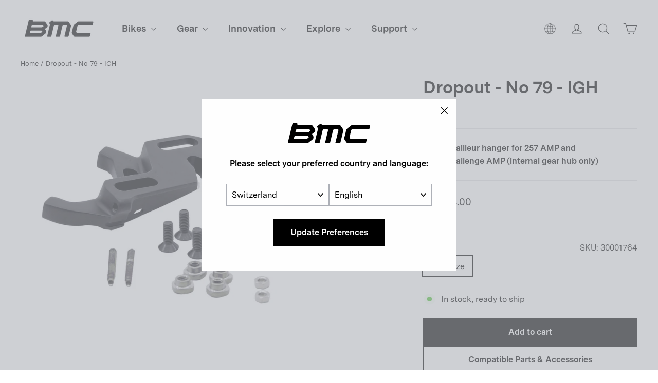

--- FILE ---
content_type: text/html; charset=utf-8
request_url: https://bmc-switzerland.com/products/dropout-no-79-igh-bike-spare-parts-bmc-22-10802-004
body_size: 35581
content:
<!doctype html>
<html class="no-js" lang="en" dir="ltr">
  <head>

    <meta charset="utf-8">
    <meta http-equiv="X-UA-Compatible" content="IE=edge,chrome=1">
    <meta name="viewport" content="width=device-width,initial-scale=1,maximum-scale=1">
    <meta name="theme-color" content="#000000">
    <meta name="google-site-verification" content="6cjO-77TaOZd8pzctASSPdNJwtYT7adADx0swfQDN3g" />
    <link rel="canonical" href="https://bmc-switzerland.com/products/dropout-no-79-igh-bike-spare-parts-bmc-22-10802-004">
    <link rel="preconnect" href="https://cdn.shopify.com" crossorigin>
    <link rel="preconnect" href="https://fonts.shopifycdn.com" crossorigin>
    <link rel="dns-prefetch" href="https://productreviews.shopifycdn.com">
    <link rel="dns-prefetch" href="https://ajax.googleapis.com">
    <link rel="dns-prefetch" href="https://maps.googleapis.com">
    <link rel="dns-prefetch" href="https://maps.gstatic.com">
    
    <link rel="preconnect" href="https://fonts.googleapis.com">
    <link rel="preconnect" href="https://fonts.gstatic.com" crossorigin>
    <link href="https://fonts.googleapis.com/css2?family=Roboto:ital,wght@0,100;0,300;0,400;0,500;0,700;0,900;1,100;1,300;1,400;1,500;1,700;1,900&display=swap" rel="stylesheet"><link rel="shortcut icon" href="//bmc-switzerland.com/cdn/shop/files/bmc-icon.png?crop=center&height=32&v=1738362014&width=32" type="image/png"><title>Dropout - No 79 - IGH Black
&ndash; BMC Switzerland AG
</title>
<meta name="description" content="Compatible with BMC bikes featuring internal hub gear mounts."><meta property="og:site_name" content="BMC Switzerland AG">
  <meta property="og:url" content="https://bmc-switzerland.com/products/dropout-no-79-igh-bike-spare-parts-bmc-22-10802-004">
  <meta property="og:title" content="Dropout - No 79 - IGH">
  <meta property="og:type" content="product">
  <meta property="og:description" content="Compatible with BMC bikes featuring internal hub gear mounts."><meta property="og:image" content="http://bmc-switzerland.com/cdn/shop/files/bmc-2022-dropout-79-igh-derailleur-hangers-black-1.jpg?v=1756229022">
    <meta property="og:image:secure_url" content="https://bmc-switzerland.com/cdn/shop/files/bmc-2022-dropout-79-igh-derailleur-hangers-black-1.jpg?v=1756229022">
    <meta property="og:image:width" content="1000">
    <meta property="og:image:height" content="750"><meta name="twitter:site" content="@">
  <meta name="twitter:card" content="summary_large_image">
  <meta name="twitter:title" content="Dropout - No 79 - IGH">
  <meta name="twitter:description" content="Compatible with BMC bikes featuring internal hub gear mounts.">
<style data-shopify>@font-face {
  font-family: Chivo;
  font-weight: 700;
  font-style: normal;
  font-display: swap;
  src: url("//bmc-switzerland.com/cdn/fonts/chivo/chivo_n7.4d81c6f06c2ff78ed42169d6ec4aefa6d5cb0ff0.woff2") format("woff2"),
       url("//bmc-switzerland.com/cdn/fonts/chivo/chivo_n7.a0e879417e089c259360eefc0ac3a3c8ea4e2830.woff") format("woff");
}

  @font-face {
  font-family: "Instrument Sans";
  font-weight: 400;
  font-style: normal;
  font-display: swap;
  src: url("//bmc-switzerland.com/cdn/fonts/instrument_sans/instrumentsans_n4.db86542ae5e1596dbdb28c279ae6c2086c4c5bfa.woff2") format("woff2"),
       url("//bmc-switzerland.com/cdn/fonts/instrument_sans/instrumentsans_n4.510f1b081e58d08c30978f465518799851ef6d8b.woff") format("woff");
}


  @font-face {
  font-family: "Instrument Sans";
  font-weight: 600;
  font-style: normal;
  font-display: swap;
  src: url("//bmc-switzerland.com/cdn/fonts/instrument_sans/instrumentsans_n6.27dc66245013a6f7f317d383a3cc9a0c347fb42d.woff2") format("woff2"),
       url("//bmc-switzerland.com/cdn/fonts/instrument_sans/instrumentsans_n6.1a71efbeeb140ec495af80aad612ad55e19e6d0e.woff") format("woff");
}

  @font-face {
  font-family: "Instrument Sans";
  font-weight: 400;
  font-style: italic;
  font-display: swap;
  src: url("//bmc-switzerland.com/cdn/fonts/instrument_sans/instrumentsans_i4.028d3c3cd8d085648c808ceb20cd2fd1eb3560e5.woff2") format("woff2"),
       url("//bmc-switzerland.com/cdn/fonts/instrument_sans/instrumentsans_i4.7e90d82df8dee29a99237cd19cc529d2206706a2.woff") format("woff");
}

  @font-face {
  font-family: "Instrument Sans";
  font-weight: 600;
  font-style: italic;
  font-display: swap;
  src: url("//bmc-switzerland.com/cdn/fonts/instrument_sans/instrumentsans_i6.ba8063f6adfa1e7ffe690cc5efa600a1e0a8ec32.woff2") format("woff2"),
       url("//bmc-switzerland.com/cdn/fonts/instrument_sans/instrumentsans_i6.a5bb29b76a0bb820ddaa9417675a5d0bafaa8c1f.woff") format("woff");
}

</style><link href="//bmc-switzerland.com/cdn/shop/t/45/assets/theme.css?v=126918717586244624301734517733" rel="stylesheet" type="text/css" media="all" />
<style data-shopify>@font-face {
    font-family: 'Messina Sans';
    src: url("//bmc-switzerland.com/cdn/shop/t/45/assets/MessinaSans-Bold.woff2?v=7266238590667340081718826260") format("woff2"),
        url("//bmc-switzerland.com/cdn/shop/t/45/assets/MessinaSans-Bold.woff?v=93490921327432362271718826260") format("woff");
    font-weight: bold;
  }
    
  @font-face {
    font-family: 'Messina Sans';
    src: url("//bmc-switzerland.com/cdn/shop/t/45/assets/MessinaSans-Regular.woff2?v=59582925949054655381718826259") format("woff2"),
        url("//bmc-switzerland.com/cdn/shop/t/45/assets/MessinaSans-Regular.woff?v=129784390172447061718826260") format("woff");
    font-weight: normal;
  }

  @font-face {
    font-family: 'GT America Compressed';
    src: url("//bmc-switzerland.com/cdn/shop/t/45/assets/GT-America-Compressed-Bold.woff2?v=87228662848688662181718826260") format("woff2"),
        url("//bmc-switzerland.com/cdn/shop/t/45/assets/GT-America-Compressed-Bold.woff?v=164855980521621406251718826260") format("woff");
    font-weight: bold;
  }
    
  @font-face {
    font-family: 'GT America';
    src: url("//bmc-switzerland.com/cdn/shop/t/45/assets/GT-America-Standard-Regular.woff2?v=77525485877538811251718826259") format("woff2"),
        url("//bmc-switzerland.com/cdn/shop/t/45/assets/GT-America-Standard-Regular.woff?v=28152098778282682621718826260") format("woff");
    font-weight: normal;
  }

  @font-face {
    font-family: 'GT America';
    src: url("//bmc-switzerland.com/cdn/shop/t/45/assets/GT-America-Standard-Bold.woff2?v=86835708726275130581718826259") format("woff2"),
        url("//bmc-switzerland.com/cdn/shop/t/45/assets/GT-America-Standard-Bold.woff?v=112415886090159598731718826259") format("woff");
    font-weight: bold;
  }

  :root {--typeHeaderPrimary: 'Messina Sans';
      --typeHeaderFallback: 'sans-serif';--typeHeaderSize: 34px;
    --typeHeaderWeight: 700;
    --typeHeaderLineHeight: 1.2;
    --typeHeaderSpacing: 0.0em;--typeBasePrimary: 'Messina Sans';
      --typeBaseFallback: 'sans-serif';--typeBaseSize: 16px;
    --typeBaseWeight: 400;
    --typeBaseLineHeight: 1.6;
    --typeBaseSpacing: 0.0em;

    --iconWeight: 3px;
    --iconLinecaps: round;
  }

  
.collection-hero__content:before,
  .hero__image-wrapper:before,
  .hero__media:before {
    background-image: linear-gradient(to bottom, rgba(0, 0, 0, 0.0) 0%, rgba(0, 0, 0, 0.0) 40%, rgba(0, 0, 0, 0.26) 100%);
  }

  .skrim__item-content .skrim__overlay:after {
    background-image: linear-gradient(to bottom, rgba(0, 0, 0, 0.0) 30%, rgba(0, 0, 0, 0.26) 100%);
  }

  .placeholder-content {
    background-image: linear-gradient(100deg, #ffffff 40%, #f7f7f7 63%, #ffffff 79%);
  }</style><script>
       window.langShopifyLocale = true;
       var compareMetaLabels = {
         "sp_shortdescription": 'Short Description',
         "sp_combinedspecscockpit": 'Cockpit',
         "sp_combinedspecsbrakes": 'Brakes',
         "sp_combinedspecsframeset": 'Frameset',
         "sp_combinedspecsdrivetrain": 'Drivetrain',
         "sp_combinedspecsadditionalinformation": 'Additional Information',
         "sp_combinedspecswheels": 'Wheels'
       }

     function comparePageLoaded(){ 
       for (var compareMetaLabel in compareMetaLabels){
         if(document.querySelectorAll(`.${compareMetaLabel}`).length)
           document.querySelector(`.${compareMetaLabel}`).textContent = compareMetaLabels[compareMetaLabel];
       }
     }
      document.documentElement.className = document.documentElement.className.replace('no-js', 'js');

      window.theme = window.theme || {};
      theme.routes = {
        home: "/",
        cart: "/cart.js",
        cartPage: "/cart",
        cartAdd: "/cart/add.js",
        cartChange: "/cart/change.js",
        search: "/search"
      };
      theme.strings = {
        soldOut: "Out of Stock",
        unavailable: "Not Sold Online",
        inStockLabel: "In stock, ready to ship",
        oneStockLabel: "Low stock - [count] item left",
        otherStockLabel: "Low stock - [count] items left",
        willNotShipUntil: "Ready to ship [date]",
        willBeInStockAfter: "Back in stock [date]",
        waitingForStock: "Inventory on the way",
        cartSavings: "You're saving [savings]",
        cartEmpty: "Your cart is currently empty.",
        cartTermsConfirmation: "You must agree with the terms and conditions of sales to check out",
        searchCollections: "Collections:",
        searchPages: "Pages:",
        searchArticles: "Articles:",
        maxQuantity: "You can only have [quantity] of [title] in your cart."
      };
      theme.settings = {
        cartType: "drawer",
        isCustomerTemplate: false,
        moneyFormat: "{{amount}}",
        predictiveSearch: true,
        predictiveSearchType: "product",
        quickView: false,
        themeName: 'Motion',
        themeVersion: "10.2.0"
      };
    </script>

    <script>window.performance && window.performance.mark && window.performance.mark('shopify.content_for_header.start');</script><meta name="facebook-domain-verification" content="ccng5o25bep9ecwbimwy16ajoo46ar">
<meta name="google-site-verification" content="L-FDLy9wJkBanmVXPPXmgQM09VSNjiKnlgcP9Eb6FLM">
<meta id="shopify-digital-wallet" name="shopify-digital-wallet" content="/23613567/digital_wallets/dialog">
<meta name="shopify-checkout-api-token" content="5ce30890c744379cc1f07ebc4f374bb3">
<link rel="alternate" hreflang="x-default" href="https://bmc-switzerland.com/products/dropout-no-79-igh-bike-spare-parts-bmc-22-10802-004">
<link rel="alternate" hreflang="en-AD" href="https://ad.bmc-switzerland.com/products/dropout-no-79-igh-bike-spare-parts-bmc-22-10802-004">
<link rel="alternate" hreflang="fr-AD" href="https://ad.bmc-switzerland.com/fr/products/dropout-no-79-igh-bike-spare-parts-bmc-22-10802-004">
<link rel="alternate" hreflang="de-AD" href="https://ad.bmc-switzerland.com/de/products/dropout-no-79-igh-bike-spare-parts-bmc-22-10802-004">
<link rel="alternate" hreflang="it-AD" href="https://ad.bmc-switzerland.com/it/products/dropout-no-79-igh-bike-spare-parts-bmc-22-10802-004">
<link rel="alternate" hreflang="es-AD" href="https://ad.bmc-switzerland.com/es/products/dropout-no-79-igh-bike-spare-parts-bmc-22-10802-004">
<link rel="alternate" hreflang="en-AE" href="https://ae.bmc-switzerland.com/products/dropout-no-79-igh-bike-spare-parts-bmc-22-10802-004">
<link rel="alternate" hreflang="it-AE" href="https://ae.bmc-switzerland.com/it/products/dropout-no-79-igh-bike-spare-parts-bmc-22-10802-004">
<link rel="alternate" hreflang="fr-AE" href="https://ae.bmc-switzerland.com/fr/products/dropout-no-79-igh-bike-spare-parts-bmc-22-10802-004">
<link rel="alternate" hreflang="es-AE" href="https://ae.bmc-switzerland.com/es/products/dropout-no-79-igh-bike-spare-parts-bmc-22-10802-004">
<link rel="alternate" hreflang="de-AE" href="https://ae.bmc-switzerland.com/de/products/dropout-no-79-igh-bike-spare-parts-bmc-22-10802-004">
<link rel="alternate" hreflang="en-AR" href="https://ar.bmc-switzerland.com/products/dropout-no-79-igh-bike-spare-parts-bmc-22-10802-004">
<link rel="alternate" hreflang="it-AR" href="https://ar.bmc-switzerland.com/it/products/dropout-no-79-igh-bike-spare-parts-bmc-22-10802-004">
<link rel="alternate" hreflang="fr-AR" href="https://ar.bmc-switzerland.com/fr/products/dropout-no-79-igh-bike-spare-parts-bmc-22-10802-004">
<link rel="alternate" hreflang="es-AR" href="https://ar.bmc-switzerland.com/es/products/dropout-no-79-igh-bike-spare-parts-bmc-22-10802-004">
<link rel="alternate" hreflang="de-AR" href="https://ar.bmc-switzerland.com/de/products/dropout-no-79-igh-bike-spare-parts-bmc-22-10802-004">
<link rel="alternate" hreflang="en-AT" href="https://at.bmc-switzerland.com/products/dropout-no-79-igh-bike-spare-parts-bmc-22-10802-004">
<link rel="alternate" hreflang="fr-AT" href="https://at.bmc-switzerland.com/fr/products/dropout-no-79-igh-bike-spare-parts-bmc-22-10802-004">
<link rel="alternate" hreflang="it-AT" href="https://at.bmc-switzerland.com/it/products/dropout-no-79-igh-bike-spare-parts-bmc-22-10802-004">
<link rel="alternate" hreflang="es-AT" href="https://at.bmc-switzerland.com/es/products/dropout-no-79-igh-bike-spare-parts-bmc-22-10802-004">
<link rel="alternate" hreflang="de-AT" href="https://at.bmc-switzerland.com/de/products/dropout-no-79-igh-bike-spare-parts-bmc-22-10802-004">
<link rel="alternate" hreflang="en-AU" href="https://au.bmc-switzerland.com/products/dropout-no-79-igh-bike-spare-parts-bmc-22-10802-004">
<link rel="alternate" hreflang="it-AU" href="https://au.bmc-switzerland.com/it/products/dropout-no-79-igh-bike-spare-parts-bmc-22-10802-004">
<link rel="alternate" hreflang="fr-AU" href="https://au.bmc-switzerland.com/fr/products/dropout-no-79-igh-bike-spare-parts-bmc-22-10802-004">
<link rel="alternate" hreflang="es-AU" href="https://au.bmc-switzerland.com/es/products/dropout-no-79-igh-bike-spare-parts-bmc-22-10802-004">
<link rel="alternate" hreflang="de-AU" href="https://au.bmc-switzerland.com/de/products/dropout-no-79-igh-bike-spare-parts-bmc-22-10802-004">
<link rel="alternate" hreflang="en-BE" href="https://be.bmc-switzerland.com/products/dropout-no-79-igh-bike-spare-parts-bmc-22-10802-004">
<link rel="alternate" hreflang="de-BE" href="https://be.bmc-switzerland.com/de/products/dropout-no-79-igh-bike-spare-parts-bmc-22-10802-004">
<link rel="alternate" hreflang="it-BE" href="https://be.bmc-switzerland.com/it/products/dropout-no-79-igh-bike-spare-parts-bmc-22-10802-004">
<link rel="alternate" hreflang="es-BE" href="https://be.bmc-switzerland.com/es/products/dropout-no-79-igh-bike-spare-parts-bmc-22-10802-004">
<link rel="alternate" hreflang="fr-BE" href="https://be.bmc-switzerland.com/fr/products/dropout-no-79-igh-bike-spare-parts-bmc-22-10802-004">
<link rel="alternate" hreflang="en-CH" href="https://bmc-switzerland.com/products/dropout-no-79-igh-bike-spare-parts-bmc-22-10802-004">
<link rel="alternate" hreflang="it-CH" href="https://bmc-switzerland.com/it/products/dropout-no-79-igh-bike-spare-parts-bmc-22-10802-004">
<link rel="alternate" hreflang="fr-CH" href="https://bmc-switzerland.com/fr/products/dropout-no-79-igh-bike-spare-parts-bmc-22-10802-004">
<link rel="alternate" hreflang="es-CH" href="https://bmc-switzerland.com/es/products/dropout-no-79-igh-bike-spare-parts-bmc-22-10802-004">
<link rel="alternate" hreflang="de-CH" href="https://bmc-switzerland.com/de/products/dropout-no-79-igh-bike-spare-parts-bmc-22-10802-004">
<link rel="alternate" hreflang="en-BR" href="https://br.bmc-switzerland.com/products/dropout-no-79-igh-bike-spare-parts-bmc-22-10802-004">
<link rel="alternate" hreflang="it-BR" href="https://br.bmc-switzerland.com/it/products/dropout-no-79-igh-bike-spare-parts-bmc-22-10802-004">
<link rel="alternate" hreflang="fr-BR" href="https://br.bmc-switzerland.com/fr/products/dropout-no-79-igh-bike-spare-parts-bmc-22-10802-004">
<link rel="alternate" hreflang="es-BR" href="https://br.bmc-switzerland.com/es/products/dropout-no-79-igh-bike-spare-parts-bmc-22-10802-004">
<link rel="alternate" hreflang="de-BR" href="https://br.bmc-switzerland.com/de/products/dropout-no-79-igh-bike-spare-parts-bmc-22-10802-004">
<link rel="alternate" hreflang="en-CO" href="https://co.bmc-switzerland.com/products/dropout-no-79-igh-bike-spare-parts-bmc-22-10802-004">
<link rel="alternate" hreflang="it-CO" href="https://co.bmc-switzerland.com/it/products/dropout-no-79-igh-bike-spare-parts-bmc-22-10802-004">
<link rel="alternate" hreflang="fr-CO" href="https://co.bmc-switzerland.com/fr/products/dropout-no-79-igh-bike-spare-parts-bmc-22-10802-004">
<link rel="alternate" hreflang="es-CO" href="https://co.bmc-switzerland.com/es/products/dropout-no-79-igh-bike-spare-parts-bmc-22-10802-004">
<link rel="alternate" hreflang="de-CO" href="https://co.bmc-switzerland.com/de/products/dropout-no-79-igh-bike-spare-parts-bmc-22-10802-004">
<link rel="alternate" hreflang="en-CR" href="https://cr.bmc-switzerland.com/products/dropout-no-79-igh-bike-spare-parts-bmc-22-10802-004">
<link rel="alternate" hreflang="it-CR" href="https://cr.bmc-switzerland.com/it/products/dropout-no-79-igh-bike-spare-parts-bmc-22-10802-004">
<link rel="alternate" hreflang="fr-CR" href="https://cr.bmc-switzerland.com/fr/products/dropout-no-79-igh-bike-spare-parts-bmc-22-10802-004">
<link rel="alternate" hreflang="es-CR" href="https://cr.bmc-switzerland.com/es/products/dropout-no-79-igh-bike-spare-parts-bmc-22-10802-004">
<link rel="alternate" hreflang="de-CR" href="https://cr.bmc-switzerland.com/de/products/dropout-no-79-igh-bike-spare-parts-bmc-22-10802-004">
<link rel="alternate" hreflang="en-DE" href="https://de.bmc-switzerland.com/products/dropout-no-79-igh-bike-spare-parts-bmc-22-10802-004">
<link rel="alternate" hreflang="fr-DE" href="https://de.bmc-switzerland.com/fr/products/dropout-no-79-igh-bike-spare-parts-bmc-22-10802-004">
<link rel="alternate" hreflang="es-DE" href="https://de.bmc-switzerland.com/es/products/dropout-no-79-igh-bike-spare-parts-bmc-22-10802-004">
<link rel="alternate" hreflang="it-DE" href="https://de.bmc-switzerland.com/it/products/dropout-no-79-igh-bike-spare-parts-bmc-22-10802-004">
<link rel="alternate" hreflang="de-DE" href="https://de.bmc-switzerland.com/de/products/dropout-no-79-igh-bike-spare-parts-bmc-22-10802-004">
<link rel="alternate" hreflang="en-ES" href="https://es.bmc-switzerland.com/products/dropout-no-79-igh-bike-spare-parts-bmc-22-10802-004">
<link rel="alternate" hreflang="it-ES" href="https://es.bmc-switzerland.com/it/products/dropout-no-79-igh-bike-spare-parts-bmc-22-10802-004">
<link rel="alternate" hreflang="fr-ES" href="https://es.bmc-switzerland.com/fr/products/dropout-no-79-igh-bike-spare-parts-bmc-22-10802-004">
<link rel="alternate" hreflang="de-ES" href="https://es.bmc-switzerland.com/de/products/dropout-no-79-igh-bike-spare-parts-bmc-22-10802-004">
<link rel="alternate" hreflang="es-ES" href="https://es.bmc-switzerland.com/es/products/dropout-no-79-igh-bike-spare-parts-bmc-22-10802-004">
<link rel="alternate" hreflang="en-FR" href="https://fr.bmc-switzerland.com/products/dropout-no-79-igh-bike-spare-parts-bmc-22-10802-004">
<link rel="alternate" hreflang="de-FR" href="https://fr.bmc-switzerland.com/de/products/dropout-no-79-igh-bike-spare-parts-bmc-22-10802-004">
<link rel="alternate" hreflang="es-FR" href="https://fr.bmc-switzerland.com/es/products/dropout-no-79-igh-bike-spare-parts-bmc-22-10802-004">
<link rel="alternate" hreflang="it-FR" href="https://fr.bmc-switzerland.com/it/products/dropout-no-79-igh-bike-spare-parts-bmc-22-10802-004">
<link rel="alternate" hreflang="fr-FR" href="https://fr.bmc-switzerland.com/fr/products/dropout-no-79-igh-bike-spare-parts-bmc-22-10802-004">
<link rel="alternate" hreflang="en-GT" href="https://gt.bmc-switzerland.com/products/dropout-no-79-igh-bike-spare-parts-bmc-22-10802-004">
<link rel="alternate" hreflang="it-GT" href="https://gt.bmc-switzerland.com/it/products/dropout-no-79-igh-bike-spare-parts-bmc-22-10802-004">
<link rel="alternate" hreflang="fr-GT" href="https://gt.bmc-switzerland.com/fr/products/dropout-no-79-igh-bike-spare-parts-bmc-22-10802-004">
<link rel="alternate" hreflang="es-GT" href="https://gt.bmc-switzerland.com/es/products/dropout-no-79-igh-bike-spare-parts-bmc-22-10802-004">
<link rel="alternate" hreflang="de-GT" href="https://gt.bmc-switzerland.com/de/products/dropout-no-79-igh-bike-spare-parts-bmc-22-10802-004">
<link rel="alternate" hreflang="en-IT" href="https://it.bmc-switzerland.com/products/dropout-no-79-igh-bike-spare-parts-bmc-22-10802-004">
<link rel="alternate" hreflang="fr-IT" href="https://it.bmc-switzerland.com/fr/products/dropout-no-79-igh-bike-spare-parts-bmc-22-10802-004">
<link rel="alternate" hreflang="de-IT" href="https://it.bmc-switzerland.com/de/products/dropout-no-79-igh-bike-spare-parts-bmc-22-10802-004">
<link rel="alternate" hreflang="es-IT" href="https://it.bmc-switzerland.com/es/products/dropout-no-79-igh-bike-spare-parts-bmc-22-10802-004">
<link rel="alternate" hreflang="it-IT" href="https://it.bmc-switzerland.com/it/products/dropout-no-79-igh-bike-spare-parts-bmc-22-10802-004">
<link rel="alternate" hreflang="en-JP" href="https://jp.bmc-switzerland.com/products/dropout-no-79-igh-bike-spare-parts-bmc-22-10802-004">
<link rel="alternate" hreflang="it-JP" href="https://jp.bmc-switzerland.com/it/products/dropout-no-79-igh-bike-spare-parts-bmc-22-10802-004">
<link rel="alternate" hreflang="fr-JP" href="https://jp.bmc-switzerland.com/fr/products/dropout-no-79-igh-bike-spare-parts-bmc-22-10802-004">
<link rel="alternate" hreflang="es-JP" href="https://jp.bmc-switzerland.com/es/products/dropout-no-79-igh-bike-spare-parts-bmc-22-10802-004">
<link rel="alternate" hreflang="de-JP" href="https://jp.bmc-switzerland.com/de/products/dropout-no-79-igh-bike-spare-parts-bmc-22-10802-004">
<link rel="alternate" hreflang="en-KR" href="https://kr.bmc-switzerland.com/products/dropout-no-79-igh-bike-spare-parts-bmc-22-10802-004">
<link rel="alternate" hreflang="it-KR" href="https://kr.bmc-switzerland.com/it/products/dropout-no-79-igh-bike-spare-parts-bmc-22-10802-004">
<link rel="alternate" hreflang="fr-KR" href="https://kr.bmc-switzerland.com/fr/products/dropout-no-79-igh-bike-spare-parts-bmc-22-10802-004">
<link rel="alternate" hreflang="es-KR" href="https://kr.bmc-switzerland.com/es/products/dropout-no-79-igh-bike-spare-parts-bmc-22-10802-004">
<link rel="alternate" hreflang="de-KR" href="https://kr.bmc-switzerland.com/de/products/dropout-no-79-igh-bike-spare-parts-bmc-22-10802-004">
<link rel="alternate" hreflang="en-LU" href="https://lu.bmc-switzerland.com/products/dropout-no-79-igh-bike-spare-parts-bmc-22-10802-004">
<link rel="alternate" hreflang="fr-LU" href="https://lu.bmc-switzerland.com/fr/products/dropout-no-79-igh-bike-spare-parts-bmc-22-10802-004">
<link rel="alternate" hreflang="it-LU" href="https://lu.bmc-switzerland.com/it/products/dropout-no-79-igh-bike-spare-parts-bmc-22-10802-004">
<link rel="alternate" hreflang="es-LU" href="https://lu.bmc-switzerland.com/es/products/dropout-no-79-igh-bike-spare-parts-bmc-22-10802-004">
<link rel="alternate" hreflang="de-LU" href="https://lu.bmc-switzerland.com/de/products/dropout-no-79-igh-bike-spare-parts-bmc-22-10802-004">
<link rel="alternate" hreflang="en-MC" href="https://mc.bmc-switzerland.com/products/dropout-no-79-igh-bike-spare-parts-bmc-22-10802-004">
<link rel="alternate" hreflang="de-MC" href="https://mc.bmc-switzerland.com/de/products/dropout-no-79-igh-bike-spare-parts-bmc-22-10802-004">
<link rel="alternate" hreflang="it-MC" href="https://mc.bmc-switzerland.com/it/products/dropout-no-79-igh-bike-spare-parts-bmc-22-10802-004">
<link rel="alternate" hreflang="es-MC" href="https://mc.bmc-switzerland.com/es/products/dropout-no-79-igh-bike-spare-parts-bmc-22-10802-004">
<link rel="alternate" hreflang="fr-MC" href="https://mc.bmc-switzerland.com/fr/products/dropout-no-79-igh-bike-spare-parts-bmc-22-10802-004">
<link rel="alternate" hreflang="en-MX" href="https://mx.bmc-switzerland.com/products/dropout-no-79-igh-bike-spare-parts-bmc-22-10802-004">
<link rel="alternate" hreflang="it-MX" href="https://mx.bmc-switzerland.com/it/products/dropout-no-79-igh-bike-spare-parts-bmc-22-10802-004">
<link rel="alternate" hreflang="fr-MX" href="https://mx.bmc-switzerland.com/fr/products/dropout-no-79-igh-bike-spare-parts-bmc-22-10802-004">
<link rel="alternate" hreflang="es-MX" href="https://mx.bmc-switzerland.com/es/products/dropout-no-79-igh-bike-spare-parts-bmc-22-10802-004">
<link rel="alternate" hreflang="de-MX" href="https://mx.bmc-switzerland.com/de/products/dropout-no-79-igh-bike-spare-parts-bmc-22-10802-004">
<link rel="alternate" hreflang="en-NL" href="https://nl.bmc-switzerland.com/products/dropout-no-79-igh-bike-spare-parts-bmc-22-10802-004">
<link rel="alternate" hreflang="fr-NL" href="https://nl.bmc-switzerland.com/fr/products/dropout-no-79-igh-bike-spare-parts-bmc-22-10802-004">
<link rel="alternate" hreflang="de-NL" href="https://nl.bmc-switzerland.com/de/products/dropout-no-79-igh-bike-spare-parts-bmc-22-10802-004">
<link rel="alternate" hreflang="it-NL" href="https://nl.bmc-switzerland.com/it/products/dropout-no-79-igh-bike-spare-parts-bmc-22-10802-004">
<link rel="alternate" hreflang="es-NL" href="https://nl.bmc-switzerland.com/es/products/dropout-no-79-igh-bike-spare-parts-bmc-22-10802-004">
<link rel="alternate" hreflang="en-PT" href="https://pt.bmc-switzerland.com/products/dropout-no-79-igh-bike-spare-parts-bmc-22-10802-004">
<link rel="alternate" hreflang="fr-PT" href="https://pt.bmc-switzerland.com/fr/products/dropout-no-79-igh-bike-spare-parts-bmc-22-10802-004">
<link rel="alternate" hreflang="de-PT" href="https://pt.bmc-switzerland.com/de/products/dropout-no-79-igh-bike-spare-parts-bmc-22-10802-004">
<link rel="alternate" hreflang="it-PT" href="https://pt.bmc-switzerland.com/it/products/dropout-no-79-igh-bike-spare-parts-bmc-22-10802-004">
<link rel="alternate" hreflang="es-PT" href="https://pt.bmc-switzerland.com/es/products/dropout-no-79-igh-bike-spare-parts-bmc-22-10802-004">
<link rel="alternate" type="application/json+oembed" href="https://bmc-switzerland.com/products/dropout-no-79-igh-bike-spare-parts-bmc-22-10802-004.oembed">
<script async="async" src="/checkouts/internal/preloads.js?locale=en-CH"></script>
<script id="apple-pay-shop-capabilities" type="application/json">{"shopId":23613567,"countryCode":"CH","currencyCode":"CHF","merchantCapabilities":["supports3DS"],"merchantId":"gid:\/\/shopify\/Shop\/23613567","merchantName":"BMC Switzerland AG","requiredBillingContactFields":["postalAddress","email","phone"],"requiredShippingContactFields":["postalAddress","email","phone"],"shippingType":"shipping","supportedNetworks":["visa","masterCard"],"total":{"type":"pending","label":"BMC Switzerland AG","amount":"1.00"},"shopifyPaymentsEnabled":true,"supportsSubscriptions":true}</script>
<script id="shopify-features" type="application/json">{"accessToken":"5ce30890c744379cc1f07ebc4f374bb3","betas":["rich-media-storefront-analytics"],"domain":"bmc-switzerland.com","predictiveSearch":true,"shopId":23613567,"locale":"en"}</script>
<script>var Shopify = Shopify || {};
Shopify.shop = "bmc-switzerland.myshopify.com";
Shopify.locale = "en";
Shopify.currency = {"active":"CHF","rate":"1.0"};
Shopify.country = "CH";
Shopify.theme = {"name":"bmc-motion\/production\/bmc-eu","id":128599294031,"schema_name":"Motion","schema_version":"10.2.0","theme_store_id":null,"role":"main"};
Shopify.theme.handle = "null";
Shopify.theme.style = {"id":null,"handle":null};
Shopify.cdnHost = "bmc-switzerland.com/cdn";
Shopify.routes = Shopify.routes || {};
Shopify.routes.root = "/";</script>
<script type="module">!function(o){(o.Shopify=o.Shopify||{}).modules=!0}(window);</script>
<script>!function(o){function n(){var o=[];function n(){o.push(Array.prototype.slice.apply(arguments))}return n.q=o,n}var t=o.Shopify=o.Shopify||{};t.loadFeatures=n(),t.autoloadFeatures=n()}(window);</script>
<script id="shop-js-analytics" type="application/json">{"pageType":"product"}</script>
<script defer="defer" async type="module" src="//bmc-switzerland.com/cdn/shopifycloud/shop-js/modules/v2/client.init-shop-cart-sync_BT-GjEfc.en.esm.js"></script>
<script defer="defer" async type="module" src="//bmc-switzerland.com/cdn/shopifycloud/shop-js/modules/v2/chunk.common_D58fp_Oc.esm.js"></script>
<script defer="defer" async type="module" src="//bmc-switzerland.com/cdn/shopifycloud/shop-js/modules/v2/chunk.modal_xMitdFEc.esm.js"></script>
<script type="module">
  await import("//bmc-switzerland.com/cdn/shopifycloud/shop-js/modules/v2/client.init-shop-cart-sync_BT-GjEfc.en.esm.js");
await import("//bmc-switzerland.com/cdn/shopifycloud/shop-js/modules/v2/chunk.common_D58fp_Oc.esm.js");
await import("//bmc-switzerland.com/cdn/shopifycloud/shop-js/modules/v2/chunk.modal_xMitdFEc.esm.js");

  window.Shopify.SignInWithShop?.initShopCartSync?.({"fedCMEnabled":true,"windoidEnabled":true});

</script>
<script>(function() {
  var isLoaded = false;
  function asyncLoad() {
    if (isLoaded) return;
    isLoaded = true;
    var urls = ["https:\/\/amaicdn.com\/storepickup\/setting\/bmc-switzerland_1703669337.js?shop=bmc-switzerland.myshopify.com","https:\/\/cdn.roseperl.com\/storepickup\/assets\/js\/afthpage.js?shop=bmc-switzerland.myshopify.com"];
    for (var i = 0; i < urls.length; i++) {
      var s = document.createElement('script');
      s.type = 'text/javascript';
      s.async = true;
      s.src = urls[i];
      var x = document.getElementsByTagName('script')[0];
      x.parentNode.insertBefore(s, x);
    }
  };
  if(window.attachEvent) {
    window.attachEvent('onload', asyncLoad);
  } else {
    window.addEventListener('load', asyncLoad, false);
  }
})();</script>
<script id="__st">var __st={"a":23613567,"offset":3600,"reqid":"baa1e816-6ea1-407f-ba02-8e291d6b058f-1769380837","pageurl":"bmc-switzerland.com\/products\/dropout-no-79-igh-bike-spare-parts-bmc-22-10802-004","u":"f84f0ef5dacb","p":"product","rtyp":"product","rid":7171985440847};</script>
<script>window.ShopifyPaypalV4VisibilityTracking = true;</script>
<script id="captcha-bootstrap">!function(){'use strict';const t='contact',e='account',n='new_comment',o=[[t,t],['blogs',n],['comments',n],[t,'customer']],c=[[e,'customer_login'],[e,'guest_login'],[e,'recover_customer_password'],[e,'create_customer']],r=t=>t.map((([t,e])=>`form[action*='/${t}']:not([data-nocaptcha='true']) input[name='form_type'][value='${e}']`)).join(','),a=t=>()=>t?[...document.querySelectorAll(t)].map((t=>t.form)):[];function s(){const t=[...o],e=r(t);return a(e)}const i='password',u='form_key',d=['recaptcha-v3-token','g-recaptcha-response','h-captcha-response',i],f=()=>{try{return window.sessionStorage}catch{return}},m='__shopify_v',_=t=>t.elements[u];function p(t,e,n=!1){try{const o=window.sessionStorage,c=JSON.parse(o.getItem(e)),{data:r}=function(t){const{data:e,action:n}=t;return t[m]||n?{data:e,action:n}:{data:t,action:n}}(c);for(const[e,n]of Object.entries(r))t.elements[e]&&(t.elements[e].value=n);n&&o.removeItem(e)}catch(o){console.error('form repopulation failed',{error:o})}}const l='form_type',E='cptcha';function T(t){t.dataset[E]=!0}const w=window,h=w.document,L='Shopify',v='ce_forms',y='captcha';let A=!1;((t,e)=>{const n=(g='f06e6c50-85a8-45c8-87d0-21a2b65856fe',I='https://cdn.shopify.com/shopifycloud/storefront-forms-hcaptcha/ce_storefront_forms_captcha_hcaptcha.v1.5.2.iife.js',D={infoText:'Protected by hCaptcha',privacyText:'Privacy',termsText:'Terms'},(t,e,n)=>{const o=w[L][v],c=o.bindForm;if(c)return c(t,g,e,D).then(n);var r;o.q.push([[t,g,e,D],n]),r=I,A||(h.body.append(Object.assign(h.createElement('script'),{id:'captcha-provider',async:!0,src:r})),A=!0)});var g,I,D;w[L]=w[L]||{},w[L][v]=w[L][v]||{},w[L][v].q=[],w[L][y]=w[L][y]||{},w[L][y].protect=function(t,e){n(t,void 0,e),T(t)},Object.freeze(w[L][y]),function(t,e,n,w,h,L){const[v,y,A,g]=function(t,e,n){const i=e?o:[],u=t?c:[],d=[...i,...u],f=r(d),m=r(i),_=r(d.filter((([t,e])=>n.includes(e))));return[a(f),a(m),a(_),s()]}(w,h,L),I=t=>{const e=t.target;return e instanceof HTMLFormElement?e:e&&e.form},D=t=>v().includes(t);t.addEventListener('submit',(t=>{const e=I(t);if(!e)return;const n=D(e)&&!e.dataset.hcaptchaBound&&!e.dataset.recaptchaBound,o=_(e),c=g().includes(e)&&(!o||!o.value);(n||c)&&t.preventDefault(),c&&!n&&(function(t){try{if(!f())return;!function(t){const e=f();if(!e)return;const n=_(t);if(!n)return;const o=n.value;o&&e.removeItem(o)}(t);const e=Array.from(Array(32),(()=>Math.random().toString(36)[2])).join('');!function(t,e){_(t)||t.append(Object.assign(document.createElement('input'),{type:'hidden',name:u})),t.elements[u].value=e}(t,e),function(t,e){const n=f();if(!n)return;const o=[...t.querySelectorAll(`input[type='${i}']`)].map((({name:t})=>t)),c=[...d,...o],r={};for(const[a,s]of new FormData(t).entries())c.includes(a)||(r[a]=s);n.setItem(e,JSON.stringify({[m]:1,action:t.action,data:r}))}(t,e)}catch(e){console.error('failed to persist form',e)}}(e),e.submit())}));const S=(t,e)=>{t&&!t.dataset[E]&&(n(t,e.some((e=>e===t))),T(t))};for(const o of['focusin','change'])t.addEventListener(o,(t=>{const e=I(t);D(e)&&S(e,y())}));const B=e.get('form_key'),M=e.get(l),P=B&&M;t.addEventListener('DOMContentLoaded',(()=>{const t=y();if(P)for(const e of t)e.elements[l].value===M&&p(e,B);[...new Set([...A(),...v().filter((t=>'true'===t.dataset.shopifyCaptcha))])].forEach((e=>S(e,t)))}))}(h,new URLSearchParams(w.location.search),n,t,e,['guest_login'])})(!0,!0)}();</script>
<script integrity="sha256-4kQ18oKyAcykRKYeNunJcIwy7WH5gtpwJnB7kiuLZ1E=" data-source-attribution="shopify.loadfeatures" defer="defer" src="//bmc-switzerland.com/cdn/shopifycloud/storefront/assets/storefront/load_feature-a0a9edcb.js" crossorigin="anonymous"></script>
<script data-source-attribution="shopify.dynamic_checkout.dynamic.init">var Shopify=Shopify||{};Shopify.PaymentButton=Shopify.PaymentButton||{isStorefrontPortableWallets:!0,init:function(){window.Shopify.PaymentButton.init=function(){};var t=document.createElement("script");t.src="https://bmc-switzerland.com/cdn/shopifycloud/portable-wallets/latest/portable-wallets.en.js",t.type="module",document.head.appendChild(t)}};
</script>
<script data-source-attribution="shopify.dynamic_checkout.buyer_consent">
  function portableWalletsHideBuyerConsent(e){var t=document.getElementById("shopify-buyer-consent"),n=document.getElementById("shopify-subscription-policy-button");t&&n&&(t.classList.add("hidden"),t.setAttribute("aria-hidden","true"),n.removeEventListener("click",e))}function portableWalletsShowBuyerConsent(e){var t=document.getElementById("shopify-buyer-consent"),n=document.getElementById("shopify-subscription-policy-button");t&&n&&(t.classList.remove("hidden"),t.removeAttribute("aria-hidden"),n.addEventListener("click",e))}window.Shopify?.PaymentButton&&(window.Shopify.PaymentButton.hideBuyerConsent=portableWalletsHideBuyerConsent,window.Shopify.PaymentButton.showBuyerConsent=portableWalletsShowBuyerConsent);
</script>
<script data-source-attribution="shopify.dynamic_checkout.cart.bootstrap">document.addEventListener("DOMContentLoaded",(function(){function t(){return document.querySelector("shopify-accelerated-checkout-cart, shopify-accelerated-checkout")}if(t())Shopify.PaymentButton.init();else{new MutationObserver((function(e,n){t()&&(Shopify.PaymentButton.init(),n.disconnect())})).observe(document.body,{childList:!0,subtree:!0})}}));
</script>
<link id="shopify-accelerated-checkout-styles" rel="stylesheet" media="screen" href="https://bmc-switzerland.com/cdn/shopifycloud/portable-wallets/latest/accelerated-checkout-backwards-compat.css" crossorigin="anonymous">
<style id="shopify-accelerated-checkout-cart">
        #shopify-buyer-consent {
  margin-top: 1em;
  display: inline-block;
  width: 100%;
}

#shopify-buyer-consent.hidden {
  display: none;
}

#shopify-subscription-policy-button {
  background: none;
  border: none;
  padding: 0;
  text-decoration: underline;
  font-size: inherit;
  cursor: pointer;
}

#shopify-subscription-policy-button::before {
  box-shadow: none;
}

      </style>
<script id="sections-script" data-sections="featured-info" defer="defer" src="//bmc-switzerland.com/cdn/shop/t/45/compiled_assets/scripts.js?v=27676"></script>
<script>window.performance && window.performance.mark && window.performance.mark('shopify.content_for_header.end');</script>
    
<script>
  window.vwPreviewBar=false;
</script>

    

    <link rel="alternate" hreflang="en-US" href="https://us.bmc-switzerland.com/en/products/dropout-no-79-igh-bike-spare-parts-bmc-22-10802-004">
    <link rel="alternate" hreflang="fr-US" href="https://us.bmc-switzerland.com/fr/products/dropout-no-79-igh-bike-spare-parts-bmc-22-10802-004">
    <link rel="alternate" hreflang="de-US" href="https://us.bmc-switzerland.com/de/products/dropout-no-79-igh-bike-spare-parts-bmc-22-10802-004">
    <link rel="alternate" hreflang="it-US" href="https://us.bmc-switzerland.com/it/products/dropout-no-79-igh-bike-spare-parts-bmc-22-10802-004">
    <link rel="alternate" hreflang="es-US" href="https://us.bmc-switzerland.com/es/products/dropout-no-79-igh-bike-spare-parts-bmc-22-10802-004">
    <link rel="alternate" hreflang="en-CA" href="https://ca.bmc-switzerland.com/en/products/dropout-no-79-igh-bike-spare-parts-bmc-22-10802-004">
    <link rel="alternate" hreflang="fr-CA" href="https://ca.bmc-switzerland.com/fr/products/dropout-no-79-igh-bike-spare-parts-bmc-22-10802-004">
    <link rel="alternate" hreflang="de-CA" href="https://ca.bmc-switzerland.com/de/products/dropout-no-79-igh-bike-spare-parts-bmc-22-10802-004">
    <link rel="alternate" hreflang="it-CA" href="https://ca.bmc-switzerland.com/it/products/dropout-no-79-igh-bike-spare-parts-bmc-22-10802-004">
    <link rel="alternate" hreflang="es-CA" href="https://ca.bmc-switzerland.com/es/products/dropout-no-79-igh-bike-spare-parts-bmc-22-10802-004">
    
    <script src="//bmc-switzerland.com/cdn/shop/t/45/assets/vendor-scripts-v14.js" defer="defer"></script><link rel="stylesheet" href="//bmc-switzerland.com/cdn/shop/t/45/assets/country-flags.css"><script src="//bmc-switzerland.com/cdn/shop/t/45/assets/theme.js?v=25847824377795322771726694916" defer="defer"></script>

    



  <link href="//bmc-switzerland.com/cdn/shop/t/45/assets/dist__base-DZPkBWDH.css" rel="stylesheet" type="text/css" media="all" />




  <script src="//bmc-switzerland.com/cdn/shop/t/45/assets/dist__init-BwOl_FGg.js" type="module" crossorigin="anonymous"></script>




  <script src="//bmc-switzerland.com/cdn/shop/t/45/assets/dist__template-product-FeEA0J3A.js" type="module" crossorigin="anonymous"></script>

<link href="https://monorail-edge.shopifysvc.com" rel="dns-prefetch">
<script>(function(){if ("sendBeacon" in navigator && "performance" in window) {try {var session_token_from_headers = performance.getEntriesByType('navigation')[0].serverTiming.find(x => x.name == '_s').description;} catch {var session_token_from_headers = undefined;}var session_cookie_matches = document.cookie.match(/_shopify_s=([^;]*)/);var session_token_from_cookie = session_cookie_matches && session_cookie_matches.length === 2 ? session_cookie_matches[1] : "";var session_token = session_token_from_headers || session_token_from_cookie || "";function handle_abandonment_event(e) {var entries = performance.getEntries().filter(function(entry) {return /monorail-edge.shopifysvc.com/.test(entry.name);});if (!window.abandonment_tracked && entries.length === 0) {window.abandonment_tracked = true;var currentMs = Date.now();var navigation_start = performance.timing.navigationStart;var payload = {shop_id: 23613567,url: window.location.href,navigation_start,duration: currentMs - navigation_start,session_token,page_type: "product"};window.navigator.sendBeacon("https://monorail-edge.shopifysvc.com/v1/produce", JSON.stringify({schema_id: "online_store_buyer_site_abandonment/1.1",payload: payload,metadata: {event_created_at_ms: currentMs,event_sent_at_ms: currentMs}}));}}window.addEventListener('pagehide', handle_abandonment_event);}}());</script>
<script id="web-pixels-manager-setup">(function e(e,d,r,n,o){if(void 0===o&&(o={}),!Boolean(null===(a=null===(i=window.Shopify)||void 0===i?void 0:i.analytics)||void 0===a?void 0:a.replayQueue)){var i,a;window.Shopify=window.Shopify||{};var t=window.Shopify;t.analytics=t.analytics||{};var s=t.analytics;s.replayQueue=[],s.publish=function(e,d,r){return s.replayQueue.push([e,d,r]),!0};try{self.performance.mark("wpm:start")}catch(e){}var l=function(){var e={modern:/Edge?\/(1{2}[4-9]|1[2-9]\d|[2-9]\d{2}|\d{4,})\.\d+(\.\d+|)|Firefox\/(1{2}[4-9]|1[2-9]\d|[2-9]\d{2}|\d{4,})\.\d+(\.\d+|)|Chrom(ium|e)\/(9{2}|\d{3,})\.\d+(\.\d+|)|(Maci|X1{2}).+ Version\/(15\.\d+|(1[6-9]|[2-9]\d|\d{3,})\.\d+)([,.]\d+|)( \(\w+\)|)( Mobile\/\w+|) Safari\/|Chrome.+OPR\/(9{2}|\d{3,})\.\d+\.\d+|(CPU[ +]OS|iPhone[ +]OS|CPU[ +]iPhone|CPU IPhone OS|CPU iPad OS)[ +]+(15[._]\d+|(1[6-9]|[2-9]\d|\d{3,})[._]\d+)([._]\d+|)|Android:?[ /-](13[3-9]|1[4-9]\d|[2-9]\d{2}|\d{4,})(\.\d+|)(\.\d+|)|Android.+Firefox\/(13[5-9]|1[4-9]\d|[2-9]\d{2}|\d{4,})\.\d+(\.\d+|)|Android.+Chrom(ium|e)\/(13[3-9]|1[4-9]\d|[2-9]\d{2}|\d{4,})\.\d+(\.\d+|)|SamsungBrowser\/([2-9]\d|\d{3,})\.\d+/,legacy:/Edge?\/(1[6-9]|[2-9]\d|\d{3,})\.\d+(\.\d+|)|Firefox\/(5[4-9]|[6-9]\d|\d{3,})\.\d+(\.\d+|)|Chrom(ium|e)\/(5[1-9]|[6-9]\d|\d{3,})\.\d+(\.\d+|)([\d.]+$|.*Safari\/(?![\d.]+ Edge\/[\d.]+$))|(Maci|X1{2}).+ Version\/(10\.\d+|(1[1-9]|[2-9]\d|\d{3,})\.\d+)([,.]\d+|)( \(\w+\)|)( Mobile\/\w+|) Safari\/|Chrome.+OPR\/(3[89]|[4-9]\d|\d{3,})\.\d+\.\d+|(CPU[ +]OS|iPhone[ +]OS|CPU[ +]iPhone|CPU IPhone OS|CPU iPad OS)[ +]+(10[._]\d+|(1[1-9]|[2-9]\d|\d{3,})[._]\d+)([._]\d+|)|Android:?[ /-](13[3-9]|1[4-9]\d|[2-9]\d{2}|\d{4,})(\.\d+|)(\.\d+|)|Mobile Safari.+OPR\/([89]\d|\d{3,})\.\d+\.\d+|Android.+Firefox\/(13[5-9]|1[4-9]\d|[2-9]\d{2}|\d{4,})\.\d+(\.\d+|)|Android.+Chrom(ium|e)\/(13[3-9]|1[4-9]\d|[2-9]\d{2}|\d{4,})\.\d+(\.\d+|)|Android.+(UC? ?Browser|UCWEB|U3)[ /]?(15\.([5-9]|\d{2,})|(1[6-9]|[2-9]\d|\d{3,})\.\d+)\.\d+|SamsungBrowser\/(5\.\d+|([6-9]|\d{2,})\.\d+)|Android.+MQ{2}Browser\/(14(\.(9|\d{2,})|)|(1[5-9]|[2-9]\d|\d{3,})(\.\d+|))(\.\d+|)|K[Aa][Ii]OS\/(3\.\d+|([4-9]|\d{2,})\.\d+)(\.\d+|)/},d=e.modern,r=e.legacy,n=navigator.userAgent;return n.match(d)?"modern":n.match(r)?"legacy":"unknown"}(),u="modern"===l?"modern":"legacy",c=(null!=n?n:{modern:"",legacy:""})[u],f=function(e){return[e.baseUrl,"/wpm","/b",e.hashVersion,"modern"===e.buildTarget?"m":"l",".js"].join("")}({baseUrl:d,hashVersion:r,buildTarget:u}),m=function(e){var d=e.version,r=e.bundleTarget,n=e.surface,o=e.pageUrl,i=e.monorailEndpoint;return{emit:function(e){var a=e.status,t=e.errorMsg,s=(new Date).getTime(),l=JSON.stringify({metadata:{event_sent_at_ms:s},events:[{schema_id:"web_pixels_manager_load/3.1",payload:{version:d,bundle_target:r,page_url:o,status:a,surface:n,error_msg:t},metadata:{event_created_at_ms:s}}]});if(!i)return console&&console.warn&&console.warn("[Web Pixels Manager] No Monorail endpoint provided, skipping logging."),!1;try{return self.navigator.sendBeacon.bind(self.navigator)(i,l)}catch(e){}var u=new XMLHttpRequest;try{return u.open("POST",i,!0),u.setRequestHeader("Content-Type","text/plain"),u.send(l),!0}catch(e){return console&&console.warn&&console.warn("[Web Pixels Manager] Got an unhandled error while logging to Monorail."),!1}}}}({version:r,bundleTarget:l,surface:e.surface,pageUrl:self.location.href,monorailEndpoint:e.monorailEndpoint});try{o.browserTarget=l,function(e){var d=e.src,r=e.async,n=void 0===r||r,o=e.onload,i=e.onerror,a=e.sri,t=e.scriptDataAttributes,s=void 0===t?{}:t,l=document.createElement("script"),u=document.querySelector("head"),c=document.querySelector("body");if(l.async=n,l.src=d,a&&(l.integrity=a,l.crossOrigin="anonymous"),s)for(var f in s)if(Object.prototype.hasOwnProperty.call(s,f))try{l.dataset[f]=s[f]}catch(e){}if(o&&l.addEventListener("load",o),i&&l.addEventListener("error",i),u)u.appendChild(l);else{if(!c)throw new Error("Did not find a head or body element to append the script");c.appendChild(l)}}({src:f,async:!0,onload:function(){if(!function(){var e,d;return Boolean(null===(d=null===(e=window.Shopify)||void 0===e?void 0:e.analytics)||void 0===d?void 0:d.initialized)}()){var d=window.webPixelsManager.init(e)||void 0;if(d){var r=window.Shopify.analytics;r.replayQueue.forEach((function(e){var r=e[0],n=e[1],o=e[2];d.publishCustomEvent(r,n,o)})),r.replayQueue=[],r.publish=d.publishCustomEvent,r.visitor=d.visitor,r.initialized=!0}}},onerror:function(){return m.emit({status:"failed",errorMsg:"".concat(f," has failed to load")})},sri:function(e){var d=/^sha384-[A-Za-z0-9+/=]+$/;return"string"==typeof e&&d.test(e)}(c)?c:"",scriptDataAttributes:o}),m.emit({status:"loading"})}catch(e){m.emit({status:"failed",errorMsg:(null==e?void 0:e.message)||"Unknown error"})}}})({shopId: 23613567,storefrontBaseUrl: "https://bmc-switzerland.com",extensionsBaseUrl: "https://extensions.shopifycdn.com/cdn/shopifycloud/web-pixels-manager",monorailEndpoint: "https://monorail-edge.shopifysvc.com/unstable/produce_batch",surface: "storefront-renderer",enabledBetaFlags: ["2dca8a86"],webPixelsConfigList: [{"id":"1781891458","configuration":"{\"config\":\"{\\\"google_tag_ids\\\":[\\\"G-X6TMGBNGXK\\\",\\\"GT-KDZ467JG\\\"],\\\"target_country\\\":\\\"ZZ\\\",\\\"gtag_events\\\":[{\\\"type\\\":\\\"begin_checkout\\\",\\\"action_label\\\":[\\\"G-X6TMGBNGXK\\\",\\\"AW-10835531812\\\/eoahCNi99JIZEKSw5K4o\\\"]},{\\\"type\\\":\\\"search\\\",\\\"action_label\\\":[\\\"G-X6TMGBNGXK\\\",\\\"AW-10835531812\\\/tvVrCNK99JIZEKSw5K4o\\\"]},{\\\"type\\\":\\\"view_item\\\",\\\"action_label\\\":[\\\"G-X6TMGBNGXK\\\",\\\"AW-10835531812\\\/fuyjCM-99JIZEKSw5K4o\\\",\\\"MC-5KMJ2GY2FN\\\"]},{\\\"type\\\":\\\"purchase\\\",\\\"action_label\\\":[\\\"G-X6TMGBNGXK\\\",\\\"AW-10835531812\\\/QxacCMm99JIZEKSw5K4o\\\",\\\"MC-5KMJ2GY2FN\\\"]},{\\\"type\\\":\\\"page_view\\\",\\\"action_label\\\":[\\\"G-X6TMGBNGXK\\\",\\\"AW-10835531812\\\/74u2CMy99JIZEKSw5K4o\\\",\\\"MC-5KMJ2GY2FN\\\"]},{\\\"type\\\":\\\"add_payment_info\\\",\\\"action_label\\\":[\\\"G-X6TMGBNGXK\\\",\\\"AW-10835531812\\\/xJx8CNu99JIZEKSw5K4o\\\"]},{\\\"type\\\":\\\"add_to_cart\\\",\\\"action_label\\\":[\\\"G-X6TMGBNGXK\\\",\\\"AW-10835531812\\\/wIW4CNW99JIZEKSw5K4o\\\"]}],\\\"enable_monitoring_mode\\\":false}\"}","eventPayloadVersion":"v1","runtimeContext":"OPEN","scriptVersion":"b2a88bafab3e21179ed38636efcd8a93","type":"APP","apiClientId":1780363,"privacyPurposes":[],"dataSharingAdjustments":{"protectedCustomerApprovalScopes":["read_customer_address","read_customer_email","read_customer_name","read_customer_personal_data","read_customer_phone"]}},{"id":"144179279","configuration":"{\"pixel_id\":\"352937992073964\",\"pixel_type\":\"facebook_pixel\",\"metaapp_system_user_token\":\"-\"}","eventPayloadVersion":"v1","runtimeContext":"OPEN","scriptVersion":"ca16bc87fe92b6042fbaa3acc2fbdaa6","type":"APP","apiClientId":2329312,"privacyPurposes":["ANALYTICS","MARKETING","SALE_OF_DATA"],"dataSharingAdjustments":{"protectedCustomerApprovalScopes":["read_customer_address","read_customer_email","read_customer_name","read_customer_personal_data","read_customer_phone"]}},{"id":"shopify-app-pixel","configuration":"{}","eventPayloadVersion":"v1","runtimeContext":"STRICT","scriptVersion":"0450","apiClientId":"shopify-pixel","type":"APP","privacyPurposes":["ANALYTICS","MARKETING"]},{"id":"shopify-custom-pixel","eventPayloadVersion":"v1","runtimeContext":"LAX","scriptVersion":"0450","apiClientId":"shopify-pixel","type":"CUSTOM","privacyPurposes":["ANALYTICS","MARKETING"]}],isMerchantRequest: false,initData: {"shop":{"name":"BMC Switzerland AG","paymentSettings":{"currencyCode":"CHF"},"myshopifyDomain":"bmc-switzerland.myshopify.com","countryCode":"CH","storefrontUrl":"https:\/\/bmc-switzerland.com"},"customer":null,"cart":null,"checkout":null,"productVariants":[{"price":{"amount":74.0,"currencyCode":"CHF"},"product":{"title":"Dropout - No 79 - IGH","vendor":"BMC","id":"7171985440847","untranslatedTitle":"Dropout - No 79 - IGH","url":"\/products\/dropout-no-79-igh-bike-spare-parts-bmc-22-10802-004","type":"Spare Parts"},"id":"40928638074959","image":{"src":"\/\/bmc-switzerland.com\/cdn\/shop\/files\/bmc-2022-dropout-79-igh-derailleur-hangers-black-1.jpg?v=1756229022"},"sku":"30001764","title":"One Size","untranslatedTitle":"One Size"}],"purchasingCompany":null},},"https://bmc-switzerland.com/cdn","fcfee988w5aeb613cpc8e4bc33m6693e112",{"modern":"","legacy":""},{"shopId":"23613567","storefrontBaseUrl":"https:\/\/bmc-switzerland.com","extensionBaseUrl":"https:\/\/extensions.shopifycdn.com\/cdn\/shopifycloud\/web-pixels-manager","surface":"storefront-renderer","enabledBetaFlags":"[\"2dca8a86\"]","isMerchantRequest":"false","hashVersion":"fcfee988w5aeb613cpc8e4bc33m6693e112","publish":"custom","events":"[[\"page_viewed\",{}],[\"product_viewed\",{\"productVariant\":{\"price\":{\"amount\":74.0,\"currencyCode\":\"CHF\"},\"product\":{\"title\":\"Dropout - No 79 - IGH\",\"vendor\":\"BMC\",\"id\":\"7171985440847\",\"untranslatedTitle\":\"Dropout - No 79 - IGH\",\"url\":\"\/products\/dropout-no-79-igh-bike-spare-parts-bmc-22-10802-004\",\"type\":\"Spare Parts\"},\"id\":\"40928638074959\",\"image\":{\"src\":\"\/\/bmc-switzerland.com\/cdn\/shop\/files\/bmc-2022-dropout-79-igh-derailleur-hangers-black-1.jpg?v=1756229022\"},\"sku\":\"30001764\",\"title\":\"One Size\",\"untranslatedTitle\":\"One Size\"}}]]"});</script><script>
  window.ShopifyAnalytics = window.ShopifyAnalytics || {};
  window.ShopifyAnalytics.meta = window.ShopifyAnalytics.meta || {};
  window.ShopifyAnalytics.meta.currency = 'CHF';
  var meta = {"product":{"id":7171985440847,"gid":"gid:\/\/shopify\/Product\/7171985440847","vendor":"BMC","type":"Spare Parts","handle":"dropout-no-79-igh-bike-spare-parts-bmc-22-10802-004","variants":[{"id":40928638074959,"price":7400,"name":"Dropout - No 79 - IGH - One Size","public_title":"One Size","sku":"30001764"}],"remote":false},"page":{"pageType":"product","resourceType":"product","resourceId":7171985440847,"requestId":"baa1e816-6ea1-407f-ba02-8e291d6b058f-1769380837"}};
  for (var attr in meta) {
    window.ShopifyAnalytics.meta[attr] = meta[attr];
  }
</script>
<script class="analytics">
  (function () {
    var customDocumentWrite = function(content) {
      var jquery = null;

      if (window.jQuery) {
        jquery = window.jQuery;
      } else if (window.Checkout && window.Checkout.$) {
        jquery = window.Checkout.$;
      }

      if (jquery) {
        jquery('body').append(content);
      }
    };

    var hasLoggedConversion = function(token) {
      if (token) {
        return document.cookie.indexOf('loggedConversion=' + token) !== -1;
      }
      return false;
    }

    var setCookieIfConversion = function(token) {
      if (token) {
        var twoMonthsFromNow = new Date(Date.now());
        twoMonthsFromNow.setMonth(twoMonthsFromNow.getMonth() + 2);

        document.cookie = 'loggedConversion=' + token + '; expires=' + twoMonthsFromNow;
      }
    }

    var trekkie = window.ShopifyAnalytics.lib = window.trekkie = window.trekkie || [];
    if (trekkie.integrations) {
      return;
    }
    trekkie.methods = [
      'identify',
      'page',
      'ready',
      'track',
      'trackForm',
      'trackLink'
    ];
    trekkie.factory = function(method) {
      return function() {
        var args = Array.prototype.slice.call(arguments);
        args.unshift(method);
        trekkie.push(args);
        return trekkie;
      };
    };
    for (var i = 0; i < trekkie.methods.length; i++) {
      var key = trekkie.methods[i];
      trekkie[key] = trekkie.factory(key);
    }
    trekkie.load = function(config) {
      trekkie.config = config || {};
      trekkie.config.initialDocumentCookie = document.cookie;
      var first = document.getElementsByTagName('script')[0];
      var script = document.createElement('script');
      script.type = 'text/javascript';
      script.onerror = function(e) {
        var scriptFallback = document.createElement('script');
        scriptFallback.type = 'text/javascript';
        scriptFallback.onerror = function(error) {
                var Monorail = {
      produce: function produce(monorailDomain, schemaId, payload) {
        var currentMs = new Date().getTime();
        var event = {
          schema_id: schemaId,
          payload: payload,
          metadata: {
            event_created_at_ms: currentMs,
            event_sent_at_ms: currentMs
          }
        };
        return Monorail.sendRequest("https://" + monorailDomain + "/v1/produce", JSON.stringify(event));
      },
      sendRequest: function sendRequest(endpointUrl, payload) {
        // Try the sendBeacon API
        if (window && window.navigator && typeof window.navigator.sendBeacon === 'function' && typeof window.Blob === 'function' && !Monorail.isIos12()) {
          var blobData = new window.Blob([payload], {
            type: 'text/plain'
          });

          if (window.navigator.sendBeacon(endpointUrl, blobData)) {
            return true;
          } // sendBeacon was not successful

        } // XHR beacon

        var xhr = new XMLHttpRequest();

        try {
          xhr.open('POST', endpointUrl);
          xhr.setRequestHeader('Content-Type', 'text/plain');
          xhr.send(payload);
        } catch (e) {
          console.log(e);
        }

        return false;
      },
      isIos12: function isIos12() {
        return window.navigator.userAgent.lastIndexOf('iPhone; CPU iPhone OS 12_') !== -1 || window.navigator.userAgent.lastIndexOf('iPad; CPU OS 12_') !== -1;
      }
    };
    Monorail.produce('monorail-edge.shopifysvc.com',
      'trekkie_storefront_load_errors/1.1',
      {shop_id: 23613567,
      theme_id: 128599294031,
      app_name: "storefront",
      context_url: window.location.href,
      source_url: "//bmc-switzerland.com/cdn/s/trekkie.storefront.8d95595f799fbf7e1d32231b9a28fd43b70c67d3.min.js"});

        };
        scriptFallback.async = true;
        scriptFallback.src = '//bmc-switzerland.com/cdn/s/trekkie.storefront.8d95595f799fbf7e1d32231b9a28fd43b70c67d3.min.js';
        first.parentNode.insertBefore(scriptFallback, first);
      };
      script.async = true;
      script.src = '//bmc-switzerland.com/cdn/s/trekkie.storefront.8d95595f799fbf7e1d32231b9a28fd43b70c67d3.min.js';
      first.parentNode.insertBefore(script, first);
    };
    trekkie.load(
      {"Trekkie":{"appName":"storefront","development":false,"defaultAttributes":{"shopId":23613567,"isMerchantRequest":null,"themeId":128599294031,"themeCityHash":"14031165629477683034","contentLanguage":"en","currency":"CHF"},"isServerSideCookieWritingEnabled":true,"monorailRegion":"shop_domain","enabledBetaFlags":["65f19447"]},"Session Attribution":{},"S2S":{"facebookCapiEnabled":true,"source":"trekkie-storefront-renderer","apiClientId":580111}}
    );

    var loaded = false;
    trekkie.ready(function() {
      if (loaded) return;
      loaded = true;

      window.ShopifyAnalytics.lib = window.trekkie;

      var originalDocumentWrite = document.write;
      document.write = customDocumentWrite;
      try { window.ShopifyAnalytics.merchantGoogleAnalytics.call(this); } catch(error) {};
      document.write = originalDocumentWrite;

      window.ShopifyAnalytics.lib.page(null,{"pageType":"product","resourceType":"product","resourceId":7171985440847,"requestId":"baa1e816-6ea1-407f-ba02-8e291d6b058f-1769380837","shopifyEmitted":true});

      var match = window.location.pathname.match(/checkouts\/(.+)\/(thank_you|post_purchase)/)
      var token = match? match[1]: undefined;
      if (!hasLoggedConversion(token)) {
        setCookieIfConversion(token);
        window.ShopifyAnalytics.lib.track("Viewed Product",{"currency":"CHF","variantId":40928638074959,"productId":7171985440847,"productGid":"gid:\/\/shopify\/Product\/7171985440847","name":"Dropout - No 79 - IGH - One Size","price":"74.00","sku":"30001764","brand":"BMC","variant":"One Size","category":"Spare Parts","nonInteraction":true,"remote":false},undefined,undefined,{"shopifyEmitted":true});
      window.ShopifyAnalytics.lib.track("monorail:\/\/trekkie_storefront_viewed_product\/1.1",{"currency":"CHF","variantId":40928638074959,"productId":7171985440847,"productGid":"gid:\/\/shopify\/Product\/7171985440847","name":"Dropout - No 79 - IGH - One Size","price":"74.00","sku":"30001764","brand":"BMC","variant":"One Size","category":"Spare Parts","nonInteraction":true,"remote":false,"referer":"https:\/\/bmc-switzerland.com\/products\/dropout-no-79-igh-bike-spare-parts-bmc-22-10802-004"});
      }
    });


        var eventsListenerScript = document.createElement('script');
        eventsListenerScript.async = true;
        eventsListenerScript.src = "//bmc-switzerland.com/cdn/shopifycloud/storefront/assets/shop_events_listener-3da45d37.js";
        document.getElementsByTagName('head')[0].appendChild(eventsListenerScript);

})();</script>
  <script>
  if (!window.ga || (window.ga && typeof window.ga !== 'function')) {
    window.ga = function ga() {
      (window.ga.q = window.ga.q || []).push(arguments);
      if (window.Shopify && window.Shopify.analytics && typeof window.Shopify.analytics.publish === 'function') {
        window.Shopify.analytics.publish("ga_stub_called", {}, {sendTo: "google_osp_migration"});
      }
      console.error("Shopify's Google Analytics stub called with:", Array.from(arguments), "\nSee https://help.shopify.com/manual/promoting-marketing/pixels/pixel-migration#google for more information.");
    };
    if (window.Shopify && window.Shopify.analytics && typeof window.Shopify.analytics.publish === 'function') {
      window.Shopify.analytics.publish("ga_stub_initialized", {}, {sendTo: "google_osp_migration"});
    }
  }
</script>
<script
  defer
  src="https://bmc-switzerland.com/cdn/shopifycloud/perf-kit/shopify-perf-kit-3.0.4.min.js"
  data-application="storefront-renderer"
  data-shop-id="23613567"
  data-render-region="gcp-us-east1"
  data-page-type="product"
  data-theme-instance-id="128599294031"
  data-theme-name="Motion"
  data-theme-version="10.2.0"
  data-monorail-region="shop_domain"
  data-resource-timing-sampling-rate="10"
  data-shs="true"
  data-shs-beacon="true"
  data-shs-export-with-fetch="true"
  data-shs-logs-sample-rate="1"
  data-shs-beacon-endpoint="https://bmc-switzerland.com/api/collect"
></script>
</head>

  <body
    class="template-product"
    data-transitions="true"
    data-type_header_capitalize="false"
    data-type_base_accent_transform="false"
    data-type_header_accent_transform="false"
    data-animate_sections="true"
    data-animate_underlines="false"
    data-animate_buttons="false"
    data-animate_images="true"
    data-animate_page_transition_style="page-fade-in-up"
    data-type_header_text_alignment="false"
    data-animate_images_style="fade-in"
  >

    
    
      <script type="text/javascript">
        window.setTimeout(function () {
          document.body.className += ' loaded';
         
         
          
        }, 25);
        
      </script>
    

    <a class="in-page-link visually-hidden skip-link" href="#MainContent">Skip to content</a>

    <div id="PageContainer" class="page-container">
      <div class="transition-body"><!-- BEGIN sections: header-group -->
<div id="shopify-section-sections--15908471242831__header" class="shopify-section shopify-section-group-header-group"><div id="NavDrawer" class="drawer drawer--right">
  <div class="drawer__contents">
    <div class="drawer__fixed-header">
      <div class="drawer__header appear-animation appear-delay-2">
        <div class="drawer__title"></div>
        <div class="drawer__close">
          <button type="button" class="drawer__close-button js-drawer-close">
            <svg aria-hidden="true" focusable="false" role="presentation" class="icon icon-close" viewBox="0 0 64 64"><path d="M19 17.61l27.12 27.13m0-27.12L19 44.74"/></svg>
            <span class="icon__fallback-text">Close menu</span>
          </button>
        </div>
      </div>
    </div>
    <div class="drawer__scrollable">
      <ul class="mobile-nav" role="navigation" aria-label="Primary"><li class="mobile-nav__item appear-animation appear-delay-3"><div class="mobile-nav__has-sublist"><button type="button" class="mobile-nav__link--button collapsible-trigger collapsible--auto-height" aria-controls="Linklist-1">
                    <span class="mobile-nav__faux-link">Bikes</span>
                    <div class="mobile-nav__toggle">
                      <span><span class="collapsible-trigger__icon collapsible-trigger__icon--open" role="presentation">
  <svg aria-hidden="true" focusable="false" role="presentation" class="icon icon--wide icon-chevron-down" viewBox="0 0 28 16"><path d="M1.57 1.59l12.76 12.77L27.1 1.59" stroke-width="2" stroke="#000" fill="none" fill-rule="evenodd"/></svg>
</span>
</span>
                    </div>
                  </button></div><div id="Linklist-1" class="mobile-nav__sublist collapsible-content collapsible-content--all">
                <div class="collapsible-content__inner">
                  <ul class="mobile-nav__sublist"><li class="mobile-nav__item">
                        <div class="mobile-nav__child-item"><a href="/collections/road-bikes" class="mobile-nav__link" id="Sublabel-collections-road-bikes1">
                              ROAD
                            </a><button type="button" class="collapsible-trigger" aria-controls="Sublinklist-1-collections-road-bikes1" aria-labelledby="Sublabel-collections-road-bikes1"><span class="collapsible-trigger__icon collapsible-trigger__icon--open collapsible-trigger__icon--circle" role="presentation">
  <svg aria-hidden="true" focusable="false" role="presentation" class="icon icon-plus" viewBox="0 0 20 20"><path fill="#444" d="M17.409 8.929h-6.695V2.258c0-.566-.506-1.029-1.071-1.029s-1.071.463-1.071 1.029v6.671H1.967C1.401 8.929.938 9.435.938 10s.463 1.071 1.029 1.071h6.605V17.7c0 .566.506 1.029 1.071 1.029s1.071-.463 1.071-1.029v-6.629h6.695c.566 0 1.029-.506 1.029-1.071s-.463-1.071-1.029-1.071z"/></svg>
  <svg aria-hidden="true" focusable="false" role="presentation" class="icon icon-minus" viewBox="0 0 20 20"><path fill="#444" d="M17.543 11.029H2.1A1.032 1.032 0 0 1 1.071 10c0-.566.463-1.029 1.029-1.029h15.443c.566 0 1.029.463 1.029 1.029 0 .566-.463 1.029-1.029 1.029z"/></svg>
</span>
</button></div><div id="Sublinklist-1-collections-road-bikes1" class="mobile-nav__sublist collapsible-content collapsible-content--all" aria-labelledby="Sublabel-collections-road-bikes1">
                            <div class="collapsible-content__inner">
                              <ul class="mobile-nav__grandchildlist"><li class="mobile-nav__item">
                                    <a href="/collections/road-racing-bikes" class="mobile-nav__link">
                                      Racing <span class="bmc-link-subtext"> Teammachine</span>
                                    </a>
                                  </li><li class="mobile-nav__item">
                                    <a href="/collections/endurance-road-bikes" class="mobile-nav__link">
                                      Endurance <span class="bmc-link-subtext"> Roadmachine</span>
                                    </a>
                                  </li><li class="mobile-nav__item">
                                    <a href="/collections/aero-triathlon-bikes-speedmachine-timemachine" class="mobile-nav__link">
                                      Aero/Triathlon <span class="bmc-link-subtext"> Speedmachine, Timemachine</span>
                                    </a>
                                  </li><li class="mobile-nav__item">
                                    <a href="/collections/masterpiece-road-bikes" class="mobile-nav__link">
                                      Masterpiece <span class="bmc-link-subtext"> Each a Masterpiece.</span>
                                    </a>
                                  </li></ul>
                            </div>
                          </div></li><li class="mobile-nav__item">
                        <div class="mobile-nav__child-item"><a href="/collections/gravel-bikes" class="mobile-nav__link" id="Sublabel-collections-gravel-bikes2">
                              GRAVEL
                            </a><button type="button" class="collapsible-trigger" aria-controls="Sublinklist-1-collections-gravel-bikes2" aria-labelledby="Sublabel-collections-gravel-bikes2"><span class="collapsible-trigger__icon collapsible-trigger__icon--open collapsible-trigger__icon--circle" role="presentation">
  <svg aria-hidden="true" focusable="false" role="presentation" class="icon icon-plus" viewBox="0 0 20 20"><path fill="#444" d="M17.409 8.929h-6.695V2.258c0-.566-.506-1.029-1.071-1.029s-1.071.463-1.071 1.029v6.671H1.967C1.401 8.929.938 9.435.938 10s.463 1.071 1.029 1.071h6.605V17.7c0 .566.506 1.029 1.071 1.029s1.071-.463 1.071-1.029v-6.629h6.695c.566 0 1.029-.506 1.029-1.071s-.463-1.071-1.029-1.071z"/></svg>
  <svg aria-hidden="true" focusable="false" role="presentation" class="icon icon-minus" viewBox="0 0 20 20"><path fill="#444" d="M17.543 11.029H2.1A1.032 1.032 0 0 1 1.071 10c0-.566.463-1.029 1.029-1.029h15.443c.566 0 1.029.463 1.029 1.029 0 .566-.463 1.029-1.029 1.029z"/></svg>
</span>
</button></div><div id="Sublinklist-1-collections-gravel-bikes2" class="mobile-nav__sublist collapsible-content collapsible-content--all" aria-labelledby="Sublabel-collections-gravel-bikes2">
                            <div class="collapsible-content__inner">
                              <ul class="mobile-nav__grandchildlist"><li class="mobile-nav__item">
                                    <a href="/collections/performance-gravel-bikes" class="mobile-nav__link">
                                      Performance <span class="bmc-link-subtext"> Kaius</span>
                                    </a>
                                  </li><li class="mobile-nav__item">
                                    <a href="/collections/exploration-gravel-bikes" class="mobile-nav__link">
                                      Exploration <span class="bmc-link-subtext"> URS</span>
                                    </a>
                                  </li></ul>
                            </div>
                          </div></li><li class="mobile-nav__item">
                        <div class="mobile-nav__child-item"><a href="/collections/mountain-bikes" class="mobile-nav__link" id="Sublabel-collections-mountain-bikes3">
                              MOUNTAIN
                            </a><button type="button" class="collapsible-trigger" aria-controls="Sublinklist-1-collections-mountain-bikes3" aria-labelledby="Sublabel-collections-mountain-bikes3"><span class="collapsible-trigger__icon collapsible-trigger__icon--open collapsible-trigger__icon--circle" role="presentation">
  <svg aria-hidden="true" focusable="false" role="presentation" class="icon icon-plus" viewBox="0 0 20 20"><path fill="#444" d="M17.409 8.929h-6.695V2.258c0-.566-.506-1.029-1.071-1.029s-1.071.463-1.071 1.029v6.671H1.967C1.401 8.929.938 9.435.938 10s.463 1.071 1.029 1.071h6.605V17.7c0 .566.506 1.029 1.071 1.029s1.071-.463 1.071-1.029v-6.629h6.695c.566 0 1.029-.506 1.029-1.071s-.463-1.071-1.029-1.071z"/></svg>
  <svg aria-hidden="true" focusable="false" role="presentation" class="icon icon-minus" viewBox="0 0 20 20"><path fill="#444" d="M17.543 11.029H2.1A1.032 1.032 0 0 1 1.071 10c0-.566.463-1.029 1.029-1.029h15.443c.566 0 1.029.463 1.029 1.029 0 .566-.463 1.029-1.029 1.029z"/></svg>
</span>
</button></div><div id="Sublinklist-1-collections-mountain-bikes3" class="mobile-nav__sublist collapsible-content collapsible-content--all" aria-labelledby="Sublabel-collections-mountain-bikes3">
                            <div class="collapsible-content__inner">
                              <ul class="mobile-nav__grandchildlist"><li class="mobile-nav__item">
                                    <a href="/collections/cross-country-mtb-bikes" class="mobile-nav__link">
                                      Cross-Country <span class="bmc-link-subtext"> Fourstroke</span>
                                    </a>
                                  </li></ul>
                            </div>
                          </div></li><li class="mobile-nav__item">
                        <div class="mobile-nav__child-item"><a href="/collections/track-bikes" class="mobile-nav__link" id="Sublabel-collections-track-bikes4">
                              TRACK
                            </a><button type="button" class="collapsible-trigger" aria-controls="Sublinklist-1-collections-track-bikes4" aria-labelledby="Sublabel-collections-track-bikes4"><span class="collapsible-trigger__icon collapsible-trigger__icon--open collapsible-trigger__icon--circle" role="presentation">
  <svg aria-hidden="true" focusable="false" role="presentation" class="icon icon-plus" viewBox="0 0 20 20"><path fill="#444" d="M17.409 8.929h-6.695V2.258c0-.566-.506-1.029-1.071-1.029s-1.071.463-1.071 1.029v6.671H1.967C1.401 8.929.938 9.435.938 10s.463 1.071 1.029 1.071h6.605V17.7c0 .566.506 1.029 1.071 1.029s1.071-.463 1.071-1.029v-6.629h6.695c.566 0 1.029-.506 1.029-1.071s-.463-1.071-1.029-1.071z"/></svg>
  <svg aria-hidden="true" focusable="false" role="presentation" class="icon icon-minus" viewBox="0 0 20 20"><path fill="#444" d="M17.543 11.029H2.1A1.032 1.032 0 0 1 1.071 10c0-.566.463-1.029 1.029-1.029h15.443c.566 0 1.029.463 1.029 1.029 0 .566-.463 1.029-1.029 1.029z"/></svg>
</span>
</button></div><div id="Sublinklist-1-collections-track-bikes4" class="mobile-nav__sublist collapsible-content collapsible-content--all" aria-labelledby="Sublabel-collections-track-bikes4">
                            <div class="collapsible-content__inner">
                              <ul class="mobile-nav__grandchildlist"><li class="mobile-nav__item">
                                    <a href="/collections/racing-track-bikes" class="mobile-nav__link">
                                      Racing <span class="bmc-link-subtext"> Trackmachine</span>
                                    </a>
                                  </li></ul>
                            </div>
                          </div></li><li class="mobile-nav__item">
                        <div class="mobile-nav__child-item"><a href="/collections/e-bikes-amp" class="mobile-nav__link" id="Sublabel-collections-e-bikes-amp5">
                              E-BIKE AMP
                            </a><button type="button" class="collapsible-trigger" aria-controls="Sublinklist-1-collections-e-bikes-amp5" aria-labelledby="Sublabel-collections-e-bikes-amp5"><span class="collapsible-trigger__icon collapsible-trigger__icon--open collapsible-trigger__icon--circle" role="presentation">
  <svg aria-hidden="true" focusable="false" role="presentation" class="icon icon-plus" viewBox="0 0 20 20"><path fill="#444" d="M17.409 8.929h-6.695V2.258c0-.566-.506-1.029-1.071-1.029s-1.071.463-1.071 1.029v6.671H1.967C1.401 8.929.938 9.435.938 10s.463 1.071 1.029 1.071h6.605V17.7c0 .566.506 1.029 1.071 1.029s1.071-.463 1.071-1.029v-6.629h6.695c.566 0 1.029-.506 1.029-1.071s-.463-1.071-1.029-1.071z"/></svg>
  <svg aria-hidden="true" focusable="false" role="presentation" class="icon icon-minus" viewBox="0 0 20 20"><path fill="#444" d="M17.543 11.029H2.1A1.032 1.032 0 0 1 1.071 10c0-.566.463-1.029 1.029-1.029h15.443c.566 0 1.029.463 1.029 1.029 0 .566-.463 1.029-1.029 1.029z"/></svg>
</span>
</button></div><div id="Sublinklist-1-collections-e-bikes-amp5" class="mobile-nav__sublist collapsible-content collapsible-content--all" aria-labelledby="Sublabel-collections-e-bikes-amp5">
                            <div class="collapsible-content__inner">
                              <ul class="mobile-nav__grandchildlist"><li class="mobile-nav__item">
                                    <a href="/collections/road-e-bikes" class="mobile-nav__link">
                                      Road <span class="bmc-link-subtext"> Roadmachine AMP</span>
                                    </a>
                                  </li><li class="mobile-nav__item">
                                    <a href="/collections/gravel-e-bikes" class="mobile-nav__link">
                                      Gravel <span class="bmc-link-subtext"> URS AMP</span>
                                    </a>
                                  </li><li class="mobile-nav__item">
                                    <a href="/collections/mountain-e-bikes" class="mobile-nav__link">
                                      Mountain <span class="bmc-link-subtext"> Fourstroke AMP</span>
                                    </a>
                                  </li></ul>
                            </div>
                          </div></li></ul></div>
              </div></li><li class="mobile-nav__item appear-animation appear-delay-4"><div class="mobile-nav__has-sublist"><button type="button" class="mobile-nav__link--button collapsible-trigger collapsible--auto-height" aria-controls="Linklist-2">
                    <span class="mobile-nav__faux-link">Gear</span>
                    <div class="mobile-nav__toggle">
                      <span><span class="collapsible-trigger__icon collapsible-trigger__icon--open" role="presentation">
  <svg aria-hidden="true" focusable="false" role="presentation" class="icon icon--wide icon-chevron-down" viewBox="0 0 28 16"><path d="M1.57 1.59l12.76 12.77L27.1 1.59" stroke-width="2" stroke="#000" fill="none" fill-rule="evenodd"/></svg>
</span>
</span>
                    </div>
                  </button></div><div id="Linklist-2" class="mobile-nav__sublist collapsible-content collapsible-content--all">
                <div class="collapsible-content__inner">
                  <ul class="mobile-nav__sublist"><li class="mobile-nav__item">
                        <div class="mobile-nav__child-item"><a href="/collections/parts" class="mobile-nav__link" id="Sublabel-collections-parts1">
                              PARTS
                            </a><button type="button" class="collapsible-trigger" aria-controls="Sublinklist-2-collections-parts1" aria-labelledby="Sublabel-collections-parts1"><span class="collapsible-trigger__icon collapsible-trigger__icon--open collapsible-trigger__icon--circle" role="presentation">
  <svg aria-hidden="true" focusable="false" role="presentation" class="icon icon-plus" viewBox="0 0 20 20"><path fill="#444" d="M17.409 8.929h-6.695V2.258c0-.566-.506-1.029-1.071-1.029s-1.071.463-1.071 1.029v6.671H1.967C1.401 8.929.938 9.435.938 10s.463 1.071 1.029 1.071h6.605V17.7c0 .566.506 1.029 1.071 1.029s1.071-.463 1.071-1.029v-6.629h6.695c.566 0 1.029-.506 1.029-1.071s-.463-1.071-1.029-1.071z"/></svg>
  <svg aria-hidden="true" focusable="false" role="presentation" class="icon icon-minus" viewBox="0 0 20 20"><path fill="#444" d="M17.543 11.029H2.1A1.032 1.032 0 0 1 1.071 10c0-.566.463-1.029 1.029-1.029h15.443c.566 0 1.029.463 1.029 1.029 0 .566-.463 1.029-1.029 1.029z"/></svg>
</span>
</button></div><div id="Sublinklist-2-collections-parts1" class="mobile-nav__sublist collapsible-content collapsible-content--all" aria-labelledby="Sublabel-collections-parts1">
                            <div class="collapsible-content__inner">
                              <ul class="mobile-nav__grandchildlist"><li class="mobile-nav__item">
                                    <a href="/collections/spare-parts" class="mobile-nav__link">
                                      Spare Parts <span class="bmc-link-subtext"> Dropouts, Headsets, Bolt Kits</span>
                                    </a>
                                  </li><li class="mobile-nav__item">
                                    <a href="/collections/components" class="mobile-nav__link">
                                      Components <span class="bmc-link-subtext"> Wheels, Cockpits, Stems, Seatposts</span>
                                    </a>
                                  </li><li class="mobile-nav__item">
                                    <a href="/collections/accessories" class="mobile-nav__link">
                                      Accessories <span class="bmc-link-subtext"> Fenders, Computer Mounts</span>
                                    </a>
                                  </li></ul>
                            </div>
                          </div></li><li class="mobile-nav__item">
                        <div class="mobile-nav__child-item"><a href="/collections/apparel" class="mobile-nav__link" id="Sublabel-collections-apparel2">
                              APPAREL
                            </a><button type="button" class="collapsible-trigger" aria-controls="Sublinklist-2-collections-apparel2" aria-labelledby="Sublabel-collections-apparel2"><span class="collapsible-trigger__icon collapsible-trigger__icon--open collapsible-trigger__icon--circle" role="presentation">
  <svg aria-hidden="true" focusable="false" role="presentation" class="icon icon-plus" viewBox="0 0 20 20"><path fill="#444" d="M17.409 8.929h-6.695V2.258c0-.566-.506-1.029-1.071-1.029s-1.071.463-1.071 1.029v6.671H1.967C1.401 8.929.938 9.435.938 10s.463 1.071 1.029 1.071h6.605V17.7c0 .566.506 1.029 1.071 1.029s1.071-.463 1.071-1.029v-6.629h6.695c.566 0 1.029-.506 1.029-1.071s-.463-1.071-1.029-1.071z"/></svg>
  <svg aria-hidden="true" focusable="false" role="presentation" class="icon icon-minus" viewBox="0 0 20 20"><path fill="#444" d="M17.543 11.029H2.1A1.032 1.032 0 0 1 1.071 10c0-.566.463-1.029 1.029-1.029h15.443c.566 0 1.029.463 1.029 1.029 0 .566-.463 1.029-1.029 1.029z"/></svg>
</span>
</button></div><div id="Sublinklist-2-collections-apparel2" class="mobile-nav__sublist collapsible-content collapsible-content--all" aria-labelledby="Sublabel-collections-apparel2">
                            <div class="collapsible-content__inner">
                              <ul class="mobile-nav__grandchildlist"><li class="mobile-nav__item">
                                    <a href="/collections/merch" class="mobile-nav__link">
                                      Merch <span class="bmc-link-subtext"> T-Shirts, Hoodies, Hats</span>
                                    </a>
                                  </li></ul>
                            </div>
                          </div></li></ul></div>
              </div></li><li class="mobile-nav__item appear-animation appear-delay-5"><div class="mobile-nav__has-sublist"><button type="button" class="mobile-nav__link--button collapsible-trigger collapsible--auto-height" aria-controls="Linklist-3">
                    <span class="mobile-nav__faux-link">Innovation</span>
                    <div class="mobile-nav__toggle">
                      <span><span class="collapsible-trigger__icon collapsible-trigger__icon--open" role="presentation">
  <svg aria-hidden="true" focusable="false" role="presentation" class="icon icon--wide icon-chevron-down" viewBox="0 0 28 16"><path d="M1.57 1.59l12.76 12.77L27.1 1.59" stroke-width="2" stroke="#000" fill="none" fill-rule="evenodd"/></svg>
</span>
</span>
                    </div>
                  </button></div><div id="Linklist-3" class="mobile-nav__sublist collapsible-content collapsible-content--all">
                <div class="collapsible-content__inner">
                  <ul class="mobile-nav__sublist"><li class="mobile-nav__item">
                        <div class="mobile-nav__child-item"><button type="button" class="mobile-nav__link--button mobile-nav__link--button-small collapsible-trigger" aria-controls="Sublinklist-3-1">
                              <span class="mobile-nav__faux-link">ROAD TECH </span>
                              <div class="mobile-nav__toggle">
                                <span><span class="collapsible-trigger__icon collapsible-trigger__icon--open collapsible-trigger__icon--circle" role="presentation">
  <svg aria-hidden="true" focusable="false" role="presentation" class="icon icon-plus" viewBox="0 0 20 20"><path fill="#444" d="M17.409 8.929h-6.695V2.258c0-.566-.506-1.029-1.071-1.029s-1.071.463-1.071 1.029v6.671H1.967C1.401 8.929.938 9.435.938 10s.463 1.071 1.029 1.071h6.605V17.7c0 .566.506 1.029 1.071 1.029s1.071-.463 1.071-1.029v-6.629h6.695c.566 0 1.029-.506 1.029-1.071s-.463-1.071-1.029-1.071z"/></svg>
  <svg aria-hidden="true" focusable="false" role="presentation" class="icon icon-minus" viewBox="0 0 20 20"><path fill="#444" d="M17.543 11.029H2.1A1.032 1.032 0 0 1 1.071 10c0-.566.463-1.029 1.029-1.029h15.443c.566 0 1.029.463 1.029 1.029 0 .566-.463 1.029-1.029 1.029z"/></svg>
</span>
</span>
                              </div>
                            </button></div><div id="Sublinklist-3-1" class="mobile-nav__sublist collapsible-content collapsible-content--all" aria-labelledby="Sublabel-1">
                            <div class="collapsible-content__inner">
                              <ul class="mobile-nav__grandchildlist"><li class="mobile-nav__item">
                                    <a href="/pages/tech/bmc-bikes-tech-ics-cockpit-integration" class="mobile-nav__link">
                                      ICS <span class="bmc-link-subtext"> Integrated Cockpit System</span>
                                    </a>
                                  </li><li class="mobile-nav__item">
                                    <a href="/pages/tech/bmc-bikes-tech-ace-frame-performance" class="mobile-nav__link">
                                      ACE+ <span class="bmc-link-subtext"> Accelerated Composites Evolution Technology +</span>
                                    </a>
                                  </li><li class="mobile-nav__item">
                                    <a href="/pages/tech/bmc-bikes-tech-tcc-max-comfort" class="mobile-nav__link">
                                      TCC <span class="bmc-link-subtext"> Tuned Compliance Concept</span>
                                    </a>
                                  </li></ul>
                            </div>
                          </div></li><li class="mobile-nav__item">
                        <div class="mobile-nav__child-item"><button type="button" class="mobile-nav__link--button mobile-nav__link--button-small collapsible-trigger" aria-controls="Sublinklist-3-2">
                              <span class="mobile-nav__faux-link">GRAVEL TECH </span>
                              <div class="mobile-nav__toggle">
                                <span><span class="collapsible-trigger__icon collapsible-trigger__icon--open collapsible-trigger__icon--circle" role="presentation">
  <svg aria-hidden="true" focusable="false" role="presentation" class="icon icon-plus" viewBox="0 0 20 20"><path fill="#444" d="M17.409 8.929h-6.695V2.258c0-.566-.506-1.029-1.071-1.029s-1.071.463-1.071 1.029v6.671H1.967C1.401 8.929.938 9.435.938 10s.463 1.071 1.029 1.071h6.605V17.7c0 .566.506 1.029 1.071 1.029s1.071-.463 1.071-1.029v-6.629h6.695c.566 0 1.029-.506 1.029-1.071s-.463-1.071-1.029-1.071z"/></svg>
  <svg aria-hidden="true" focusable="false" role="presentation" class="icon icon-minus" viewBox="0 0 20 20"><path fill="#444" d="M17.543 11.029H2.1A1.032 1.032 0 0 1 1.071 10c0-.566.463-1.029 1.029-1.029h15.443c.566 0 1.029.463 1.029 1.029 0 .566-.463 1.029-1.029 1.029z"/></svg>
</span>
</span>
                              </div>
                            </button></div><div id="Sublinklist-3-2" class="mobile-nav__sublist collapsible-content collapsible-content--all" aria-labelledby="Sublabel-2">
                            <div class="collapsible-content__inner">
                              <ul class="mobile-nav__grandchildlist"><li class="mobile-nav__item">
                                    <a href="/pages/tech/bmc-bikes-tech-mtt-lightweight-suspension" class="mobile-nav__link">
                                      MTT <span class="bmc-link-subtext"> Micro Travel Technology</span>
                                    </a>
                                  </li><li class="mobile-nav__item">
                                    <a href="/pages/tech/bmc-bikes-tech-tcc-max-comfort" class="mobile-nav__link">
                                      TCC <span class="bmc-link-subtext"> Tuned Compliance Concept</span>
                                    </a>
                                  </li><li class="mobile-nav__item">
                                    <a href="/pages/tech/bmc-bikes-tech-ics-cockpit-integration" class="mobile-nav__link">
                                      ICS <span class="bmc-link-subtext"> Integrated Cockpit System</span>
                                    </a>
                                  </li></ul>
                            </div>
                          </div></li><li class="mobile-nav__item">
                        <div class="mobile-nav__child-item"><button type="button" class="mobile-nav__link--button mobile-nav__link--button-small collapsible-trigger" aria-controls="Sublinklist-3-3">
                              <span class="mobile-nav__faux-link">MOUNTAIN TECH </span>
                              <div class="mobile-nav__toggle">
                                <span><span class="collapsible-trigger__icon collapsible-trigger__icon--open collapsible-trigger__icon--circle" role="presentation">
  <svg aria-hidden="true" focusable="false" role="presentation" class="icon icon-plus" viewBox="0 0 20 20"><path fill="#444" d="M17.409 8.929h-6.695V2.258c0-.566-.506-1.029-1.071-1.029s-1.071.463-1.071 1.029v6.671H1.967C1.401 8.929.938 9.435.938 10s.463 1.071 1.029 1.071h6.605V17.7c0 .566.506 1.029 1.071 1.029s1.071-.463 1.071-1.029v-6.629h6.695c.566 0 1.029-.506 1.029-1.071s-.463-1.071-1.029-1.071z"/></svg>
  <svg aria-hidden="true" focusable="false" role="presentation" class="icon icon-minus" viewBox="0 0 20 20"><path fill="#444" d="M17.543 11.029H2.1A1.032 1.032 0 0 1 1.071 10c0-.566.463-1.029 1.029-1.029h15.443c.566 0 1.029.463 1.029 1.029 0 .566-.463 1.029-1.029 1.029z"/></svg>
</span>
</span>
                              </div>
                            </button></div><div id="Sublinklist-3-3" class="mobile-nav__sublist collapsible-content collapsible-content--all" aria-labelledby="Sublabel-3">
                            <div class="collapsible-content__inner">
                              <ul class="mobile-nav__grandchildlist"><li class="mobile-nav__item">
                                    <a href="/pages/tech/bmc-bikes-tech-autodrop-mtb-seatpost" class="mobile-nav__link">
                                      Autodrop <span class="bmc-link-subtext"> Automatic Dropper Post</span>
                                    </a>
                                  </li><li class="mobile-nav__item">
                                    <a href="/pages/tech/bmc-bikes-tech-aps-mtb-suspension" class="mobile-nav__link">
                                      APS <span class="bmc-link-subtext"> Advanced Pivot System</span>
                                    </a>
                                  </li></ul>
                            </div>
                          </div></li></ul></div>
              </div></li><li class="mobile-nav__item appear-animation appear-delay-6"><div class="mobile-nav__has-sublist"><button type="button" class="mobile-nav__link--button collapsible-trigger collapsible--auto-height" aria-controls="Linklist-4">
                    <span class="mobile-nav__faux-link">Explore</span>
                    <div class="mobile-nav__toggle">
                      <span><span class="collapsible-trigger__icon collapsible-trigger__icon--open" role="presentation">
  <svg aria-hidden="true" focusable="false" role="presentation" class="icon icon--wide icon-chevron-down" viewBox="0 0 28 16"><path d="M1.57 1.59l12.76 12.77L27.1 1.59" stroke-width="2" stroke="#000" fill="none" fill-rule="evenodd"/></svg>
</span>
</span>
                    </div>
                  </button></div><div id="Linklist-4" class="mobile-nav__sublist collapsible-content collapsible-content--all">
                <div class="collapsible-content__inner">
                  <ul class="mobile-nav__sublist"><li class="mobile-nav__item">
                        <div class="mobile-nav__child-item"><button type="button" class="mobile-nav__link--button mobile-nav__link--button-small collapsible-trigger" aria-controls="Sublinklist-4-1">
                              <span class="mobile-nav__faux-link">STAY UP TO DATE </span>
                              <div class="mobile-nav__toggle">
                                <span><span class="collapsible-trigger__icon collapsible-trigger__icon--open collapsible-trigger__icon--circle" role="presentation">
  <svg aria-hidden="true" focusable="false" role="presentation" class="icon icon-plus" viewBox="0 0 20 20"><path fill="#444" d="M17.409 8.929h-6.695V2.258c0-.566-.506-1.029-1.071-1.029s-1.071.463-1.071 1.029v6.671H1.967C1.401 8.929.938 9.435.938 10s.463 1.071 1.029 1.071h6.605V17.7c0 .566.506 1.029 1.071 1.029s1.071-.463 1.071-1.029v-6.629h6.695c.566 0 1.029-.506 1.029-1.071s-.463-1.071-1.029-1.071z"/></svg>
  <svg aria-hidden="true" focusable="false" role="presentation" class="icon icon-minus" viewBox="0 0 20 20"><path fill="#444" d="M17.543 11.029H2.1A1.032 1.032 0 0 1 1.071 10c0-.566.463-1.029 1.029-1.029h15.443c.566 0 1.029.463 1.029 1.029 0 .566-.463 1.029-1.029 1.029z"/></svg>
</span>
</span>
                              </div>
                            </button></div><div id="Sublinklist-4-1" class="mobile-nav__sublist collapsible-content collapsible-content--all" aria-labelledby="Sublabel-1">
                            <div class="collapsible-content__inner">
                              <ul class="mobile-nav__grandchildlist"><li class="mobile-nav__item">
                                    <a href="/blogs/news" class="mobile-nav__link">
                                      News<span class="bmc-link-subtext"></span>
                                    </a>
                                  </li><li class="mobile-nav__item">
                                    <a href="/pages/stories" class="mobile-nav__link">
                                      Stories<span class="bmc-link-subtext"></span>
                                    </a>
                                  </li><li class="mobile-nav__item">
                                    <a href="/pages/social-wall" class="mobile-nav__link">
                                      Social Wall<span class="bmc-link-subtext"></span>
                                    </a>
                                  </li></ul>
                            </div>
                          </div></li><li class="mobile-nav__item">
                        <div class="mobile-nav__child-item"><button type="button" class="mobile-nav__link--button mobile-nav__link--button-small collapsible-trigger" aria-controls="Sublinklist-4-2">
                              <span class="mobile-nav__faux-link">TEAMS &amp; RIDERS </span>
                              <div class="mobile-nav__toggle">
                                <span><span class="collapsible-trigger__icon collapsible-trigger__icon--open collapsible-trigger__icon--circle" role="presentation">
  <svg aria-hidden="true" focusable="false" role="presentation" class="icon icon-plus" viewBox="0 0 20 20"><path fill="#444" d="M17.409 8.929h-6.695V2.258c0-.566-.506-1.029-1.071-1.029s-1.071.463-1.071 1.029v6.671H1.967C1.401 8.929.938 9.435.938 10s.463 1.071 1.029 1.071h6.605V17.7c0 .566.506 1.029 1.071 1.029s1.071-.463 1.071-1.029v-6.629h6.695c.566 0 1.029-.506 1.029-1.071s-.463-1.071-1.029-1.071z"/></svg>
  <svg aria-hidden="true" focusable="false" role="presentation" class="icon icon-minus" viewBox="0 0 20 20"><path fill="#444" d="M17.543 11.029H2.1A1.032 1.032 0 0 1 1.071 10c0-.566.463-1.029 1.029-1.029h15.443c.566 0 1.029.463 1.029 1.029 0 .566-.463 1.029-1.029 1.029z"/></svg>
</span>
</span>
                              </div>
                            </button></div><div id="Sublinklist-4-2" class="mobile-nav__sublist collapsible-content collapsible-content--all" aria-labelledby="Sublabel-2">
                            <div class="collapsible-content__inner">
                              <ul class="mobile-nav__grandchildlist"><li class="mobile-nav__item">
                                    <a href="/pages/teams-and-riders" class="mobile-nav__link">
                                      Teams<span class="bmc-link-subtext"></span>
                                    </a>
                                  </li><li class="mobile-nav__item">
                                    <a href="/pages/team/bmc-ride-crew" class="mobile-nav__link">
                                      Ride Crew<span class="bmc-link-subtext"></span>
                                    </a>
                                  </li><li class="mobile-nav__item">
                                    <a href="/pages/team/our-pro-athletes" class="mobile-nav__link">
                                      Our Pro Athletes<span class="bmc-link-subtext"></span>
                                    </a>
                                  </li></ul>
                            </div>
                          </div></li><li class="mobile-nav__item">
                        <div class="mobile-nav__child-item"><button type="button" class="mobile-nav__link--button mobile-nav__link--button-small collapsible-trigger" aria-controls="Sublinklist-4-3">
                              <span class="mobile-nav__faux-link">CONNECT WITH BMC </span>
                              <div class="mobile-nav__toggle">
                                <span><span class="collapsible-trigger__icon collapsible-trigger__icon--open collapsible-trigger__icon--circle" role="presentation">
  <svg aria-hidden="true" focusable="false" role="presentation" class="icon icon-plus" viewBox="0 0 20 20"><path fill="#444" d="M17.409 8.929h-6.695V2.258c0-.566-.506-1.029-1.071-1.029s-1.071.463-1.071 1.029v6.671H1.967C1.401 8.929.938 9.435.938 10s.463 1.071 1.029 1.071h6.605V17.7c0 .566.506 1.029 1.071 1.029s1.071-.463 1.071-1.029v-6.629h6.695c.566 0 1.029-.506 1.029-1.071s-.463-1.071-1.029-1.071z"/></svg>
  <svg aria-hidden="true" focusable="false" role="presentation" class="icon icon-minus" viewBox="0 0 20 20"><path fill="#444" d="M17.543 11.029H2.1A1.032 1.032 0 0 1 1.071 10c0-.566.463-1.029 1.029-1.029h15.443c.566 0 1.029.463 1.029 1.029 0 .566-.463 1.029-1.029 1.029z"/></svg>
</span>
</span>
                              </div>
                            </button></div><div id="Sublinklist-4-3" class="mobile-nav__sublist collapsible-content collapsible-content--all" aria-labelledby="Sublabel-3">
                            <div class="collapsible-content__inner">
                              <ul class="mobile-nav__grandchildlist"><li class="mobile-nav__item">
                                    <a href="/pages/bmc-companion-app" class="mobile-nav__link">
                                      Companion App<span class="bmc-link-subtext"></span>
                                    </a>
                                  </li><li class="mobile-nav__item">
                                    <a href="/pages/bike-registration" class="mobile-nav__link">
                                      Bike Registration<span class="bmc-link-subtext"></span>
                                    </a>
                                  </li><li class="mobile-nav__item">
                                    <a href="/pages/events" class="mobile-nav__link">
                                      Events<span class="bmc-link-subtext"></span>
                                    </a>
                                  </li></ul>
                            </div>
                          </div></li><li class="mobile-nav__item">
                        <div class="mobile-nav__child-item"><button type="button" class="mobile-nav__link--button mobile-nav__link--button-small collapsible-trigger" aria-controls="Sublinklist-4-4">
                              <span class="mobile-nav__faux-link">PARTNERS </span>
                              <div class="mobile-nav__toggle">
                                <span><span class="collapsible-trigger__icon collapsible-trigger__icon--open collapsible-trigger__icon--circle" role="presentation">
  <svg aria-hidden="true" focusable="false" role="presentation" class="icon icon-plus" viewBox="0 0 20 20"><path fill="#444" d="M17.409 8.929h-6.695V2.258c0-.566-.506-1.029-1.071-1.029s-1.071.463-1.071 1.029v6.671H1.967C1.401 8.929.938 9.435.938 10s.463 1.071 1.029 1.071h6.605V17.7c0 .566.506 1.029 1.071 1.029s1.071-.463 1.071-1.029v-6.629h6.695c.566 0 1.029-.506 1.029-1.071s-.463-1.071-1.029-1.071z"/></svg>
  <svg aria-hidden="true" focusable="false" role="presentation" class="icon icon-minus" viewBox="0 0 20 20"><path fill="#444" d="M17.543 11.029H2.1A1.032 1.032 0 0 1 1.071 10c0-.566.463-1.029 1.029-1.029h15.443c.566 0 1.029.463 1.029 1.029 0 .566-.463 1.029-1.029 1.029z"/></svg>
</span>
</span>
                              </div>
                            </button></div><div id="Sublinklist-4-4" class="mobile-nav__sublist collapsible-content collapsible-content--all" aria-labelledby="Sublabel-4">
                            <div class="collapsible-content__inner">
                              <ul class="mobile-nav__grandchildlist"><li class="mobile-nav__item">
                                    <a href="/pages/partner/partner-rbat" class="mobile-nav__link">
                                      Red Bull<span class="bmc-link-subtext"></span>
                                    </a>
                                  </li><li class="mobile-nav__item">
                                    <a href="/pages/partner/partner-swiss-cycling" class="mobile-nav__link">
                                      Swiss Cycling<span class="bmc-link-subtext"></span>
                                    </a>
                                  </li><li class="mobile-nav__item">
                                    <a href="/pages/partners" class="mobile-nav__link">
                                      All Partners<span class="bmc-link-subtext"></span>
                                    </a>
                                  </li></ul>
                            </div>
                          </div></li><li class="mobile-nav__item">
                        <div class="mobile-nav__child-item"><a href="/pages/platform/the-impec-lab" class="mobile-nav__link" id="Sublabel-pages-platform-the-impec-lab5">
                              IMPEC LAB
                            </a><button type="button" class="collapsible-trigger" aria-controls="Sublinklist-4-pages-platform-the-impec-lab5" aria-labelledby="Sublabel-pages-platform-the-impec-lab5"><span class="collapsible-trigger__icon collapsible-trigger__icon--open collapsible-trigger__icon--circle" role="presentation">
  <svg aria-hidden="true" focusable="false" role="presentation" class="icon icon-plus" viewBox="0 0 20 20"><path fill="#444" d="M17.409 8.929h-6.695V2.258c0-.566-.506-1.029-1.071-1.029s-1.071.463-1.071 1.029v6.671H1.967C1.401 8.929.938 9.435.938 10s.463 1.071 1.029 1.071h6.605V17.7c0 .566.506 1.029 1.071 1.029s1.071-.463 1.071-1.029v-6.629h6.695c.566 0 1.029-.506 1.029-1.071s-.463-1.071-1.029-1.071z"/></svg>
  <svg aria-hidden="true" focusable="false" role="presentation" class="icon icon-minus" viewBox="0 0 20 20"><path fill="#444" d="M17.543 11.029H2.1A1.032 1.032 0 0 1 1.071 10c0-.566.463-1.029 1.029-1.029h15.443c.566 0 1.029.463 1.029 1.029 0 .566-.463 1.029-1.029 1.029z"/></svg>
</span>
</button></div><div id="Sublinklist-4-pages-platform-the-impec-lab5" class="mobile-nav__sublist collapsible-content collapsible-content--all" aria-labelledby="Sublabel-pages-platform-the-impec-lab5">
                            <div class="collapsible-content__inner">
                              <ul class="mobile-nav__grandchildlist"><li class="mobile-nav__item">
                                    <a href="/pages/platform/platform-page-impec-lab-masterpiece" class="mobile-nav__link">
                                      Masterpiece<span class="bmc-link-subtext"></span>
                                    </a>
                                  </li><li class="mobile-nav__item">
                                    <a href="/pages/platform/platform-impec-lab-spedmachine" class="mobile-nav__link">
                                      Speedmachine<span class="bmc-link-subtext"></span>
                                    </a>
                                  </li><li class="mobile-nav__item">
                                    <a href="/pages/platform/var0" class="mobile-nav__link">
                                      VAR0<span class="bmc-link-subtext"></span>
                                    </a>
                                  </li></ul>
                            </div>
                          </div></li></ul><div class="megamenu__promo megamenu__promo--mobile"><a href="/collections/bike-archive" class="megamenu__promo-link"><div style="margin: 0 auto; max-width: 1440px">
                            <div class="image-wrap aos-animate megamenu__promo-image" style="height: 0; padding-bottom: 66.66666666666667%;">




  
    <img src="//bmc-switzerland.com/cdn/shop/files/rider-Cadel_1440x960_f72aa1d6-8181-43f4-b92c-52819d456278.jpg?v=1746023336" alt="" srcset="//bmc-switzerland.com/cdn/shop/files/rider-Cadel_1440x960_f72aa1d6-8181-43f4-b92c-52819d456278.jpg?v=1746023336&amp;width=540 540w, //bmc-switzerland.com/cdn/shop/files/rider-Cadel_1440x960_f72aa1d6-8181-43f4-b92c-52819d456278.jpg?v=1746023336&amp;width=750 750w, //bmc-switzerland.com/cdn/shop/files/rider-Cadel_1440x960_f72aa1d6-8181-43f4-b92c-52819d456278.jpg?v=1746023336&amp;width=900 900w" width="1440" height="960" loading="lazy" sizes="100vw">
  



</div><div><strong>BIKE ARCHIVE</strong></div><div>Embark on a journey through time and discover our rich product history.</div></a></div></div>
              </div></li><li class="mobile-nav__item appear-animation appear-delay-7"><div class="mobile-nav__has-sublist"><button type="button" class="mobile-nav__link--button collapsible-trigger collapsible--auto-height" aria-controls="Linklist-5">
                    <span class="mobile-nav__faux-link">Support</span>
                    <div class="mobile-nav__toggle">
                      <span><span class="collapsible-trigger__icon collapsible-trigger__icon--open" role="presentation">
  <svg aria-hidden="true" focusable="false" role="presentation" class="icon icon--wide icon-chevron-down" viewBox="0 0 28 16"><path d="M1.57 1.59l12.76 12.77L27.1 1.59" stroke-width="2" stroke="#000" fill="none" fill-rule="evenodd"/></svg>
</span>
</span>
                    </div>
                  </button></div><div id="Linklist-5" class="mobile-nav__sublist collapsible-content collapsible-content--all">
                <div class="collapsible-content__inner">
                  <ul class="mobile-nav__sublist"><li class="mobile-nav__item">
                        <div class="mobile-nav__child-item"><button type="button" class="mobile-nav__link--button mobile-nav__link--button-small collapsible-trigger" aria-controls="Sublinklist-5-1">
                              <span class="mobile-nav__faux-link">PRODUCT </span>
                              <div class="mobile-nav__toggle">
                                <span><span class="collapsible-trigger__icon collapsible-trigger__icon--open collapsible-trigger__icon--circle" role="presentation">
  <svg aria-hidden="true" focusable="false" role="presentation" class="icon icon-plus" viewBox="0 0 20 20"><path fill="#444" d="M17.409 8.929h-6.695V2.258c0-.566-.506-1.029-1.071-1.029s-1.071.463-1.071 1.029v6.671H1.967C1.401 8.929.938 9.435.938 10s.463 1.071 1.029 1.071h6.605V17.7c0 .566.506 1.029 1.071 1.029s1.071-.463 1.071-1.029v-6.629h6.695c.566 0 1.029-.506 1.029-1.071s-.463-1.071-1.029-1.071z"/></svg>
  <svg aria-hidden="true" focusable="false" role="presentation" class="icon icon-minus" viewBox="0 0 20 20"><path fill="#444" d="M17.543 11.029H2.1A1.032 1.032 0 0 1 1.071 10c0-.566.463-1.029 1.029-1.029h15.443c.566 0 1.029.463 1.029 1.029 0 .566-.463 1.029-1.029 1.029z"/></svg>
</span>
</span>
                              </div>
                            </button></div><div id="Sublinklist-5-1" class="mobile-nav__sublist collapsible-content collapsible-content--all" aria-labelledby="Sublabel-1">
                            <div class="collapsible-content__inner">
                              <ul class="mobile-nav__grandchildlist"><li class="mobile-nav__item">
                                    <a href="/pages/mechanical-support" class="mobile-nav__link">
                                      Mechanical Support<span class="bmc-link-subtext"></span>
                                    </a>
                                  </li><li class="mobile-nav__item">
                                    <a href="/pages/mechanical-support" class="mobile-nav__link">
                                      Warranty & Repairs<span class="bmc-link-subtext"></span>
                                    </a>
                                  </li><li class="mobile-nav__item">
                                    <a href="/blogs/safety-information" class="mobile-nav__link">
                                      Safety Information<span class="bmc-link-subtext"></span>
                                    </a>
                                  </li></ul>
                            </div>
                          </div></li><li class="mobile-nav__item">
                        <div class="mobile-nav__child-item"><button type="button" class="mobile-nav__link--button mobile-nav__link--button-small collapsible-trigger" aria-controls="Sublinklist-5-2">
                              <span class="mobile-nav__faux-link">SHOPPING </span>
                              <div class="mobile-nav__toggle">
                                <span><span class="collapsible-trigger__icon collapsible-trigger__icon--open collapsible-trigger__icon--circle" role="presentation">
  <svg aria-hidden="true" focusable="false" role="presentation" class="icon icon-plus" viewBox="0 0 20 20"><path fill="#444" d="M17.409 8.929h-6.695V2.258c0-.566-.506-1.029-1.071-1.029s-1.071.463-1.071 1.029v6.671H1.967C1.401 8.929.938 9.435.938 10s.463 1.071 1.029 1.071h6.605V17.7c0 .566.506 1.029 1.071 1.029s1.071-.463 1.071-1.029v-6.629h6.695c.566 0 1.029-.506 1.029-1.071s-.463-1.071-1.029-1.071z"/></svg>
  <svg aria-hidden="true" focusable="false" role="presentation" class="icon icon-minus" viewBox="0 0 20 20"><path fill="#444" d="M17.543 11.029H2.1A1.032 1.032 0 0 1 1.071 10c0-.566.463-1.029 1.029-1.029h15.443c.566 0 1.029.463 1.029 1.029 0 .566-.463 1.029-1.029 1.029z"/></svg>
</span>
</span>
                              </div>
                            </button></div><div id="Sublinklist-5-2" class="mobile-nav__sublist collapsible-content collapsible-content--all" aria-labelledby="Sublabel-2">
                            <div class="collapsible-content__inner">
                              <ul class="mobile-nav__grandchildlist"><li class="mobile-nav__item">
                                    <a href="/pages/shipping-returns" class="mobile-nav__link">
                                      Shipping & Returns<span class="bmc-link-subtext"></span>
                                    </a>
                                  </li><li class="mobile-nav__item">
                                    <a href="/pages/shop-finder" class="mobile-nav__link">
                                      Dealer Locator<span class="bmc-link-subtext"></span>
                                    </a>
                                  </li></ul>
                            </div>
                          </div></li><li class="mobile-nav__item">
                        <div class="mobile-nav__child-item"><button type="button" class="mobile-nav__link--button mobile-nav__link--button-small collapsible-trigger" aria-controls="Sublinklist-5-3">
                              <span class="mobile-nav__faux-link">GENERAL ASSISTANCE </span>
                              <div class="mobile-nav__toggle">
                                <span><span class="collapsible-trigger__icon collapsible-trigger__icon--open collapsible-trigger__icon--circle" role="presentation">
  <svg aria-hidden="true" focusable="false" role="presentation" class="icon icon-plus" viewBox="0 0 20 20"><path fill="#444" d="M17.409 8.929h-6.695V2.258c0-.566-.506-1.029-1.071-1.029s-1.071.463-1.071 1.029v6.671H1.967C1.401 8.929.938 9.435.938 10s.463 1.071 1.029 1.071h6.605V17.7c0 .566.506 1.029 1.071 1.029s1.071-.463 1.071-1.029v-6.629h6.695c.566 0 1.029-.506 1.029-1.071s-.463-1.071-1.029-1.071z"/></svg>
  <svg aria-hidden="true" focusable="false" role="presentation" class="icon icon-minus" viewBox="0 0 20 20"><path fill="#444" d="M17.543 11.029H2.1A1.032 1.032 0 0 1 1.071 10c0-.566.463-1.029 1.029-1.029h15.443c.566 0 1.029.463 1.029 1.029 0 .566-.463 1.029-1.029 1.029z"/></svg>
</span>
</span>
                              </div>
                            </button></div><div id="Sublinklist-5-3" class="mobile-nav__sublist collapsible-content collapsible-content--all" aria-labelledby="Sublabel-3">
                            <div class="collapsible-content__inner">
                              <ul class="mobile-nav__grandchildlist"><li class="mobile-nav__item">
                                    <a href="/pages/contact-us" class="mobile-nav__link">
                                      Contact<span class="bmc-link-subtext"></span>
                                    </a>
                                  </li><li class="mobile-nav__item">
                                    <a href="/pages/bike-registration" class="mobile-nav__link">
                                      Bike Registration<span class="bmc-link-subtext"></span>
                                    </a>
                                  </li></ul>
                            </div>
                          </div></li></ul></div>
              </div></li><li class="mobile-nav__item appear-animation appear-delay-8">
              <a href="https://shopify.com/23613567/account?locale=en&region_country=CH" class="mobile-nav__link">Log in</a>
            </li><li class="mobile-nav__item appear-animation appear-delay-9">
          <a class="mobile-nav__link js-region-selector" href="#RegionModal">
            Country &amp; Language
          </a>
        </li>
        <li class="mobile-nav__spacer"></li>
      </ul><div class="appear-animation appear-delay-10">
        <ul class="no-bullets social-icons mobile-nav__social"><li>
      <a target="_blank" rel="noopener" href="https://www.instagram.com/ride_bmc/" title="BMC Switzerland AG on Instagram">
        <svg aria-hidden="true" focusable="false" role="presentation" class="icon icon-instagram" viewBox="0 0 32 32"><path fill="#444" d="M16 3.094c4.206 0 4.7.019 6.363.094 1.538.069 2.369.325 2.925.544.738.287 1.262.625 1.813 1.175s.894 1.075 1.175 1.813c.212.556.475 1.387.544 2.925.075 1.662.094 2.156.094 6.363s-.019 4.7-.094 6.363c-.069 1.538-.325 2.369-.544 2.925-.288.738-.625 1.262-1.175 1.813s-1.075.894-1.813 1.175c-.556.212-1.387.475-2.925.544-1.663.075-2.156.094-6.363.094s-4.7-.019-6.363-.094c-1.537-.069-2.369-.325-2.925-.544-.737-.288-1.263-.625-1.813-1.175s-.894-1.075-1.175-1.813c-.212-.556-.475-1.387-.544-2.925-.075-1.663-.094-2.156-.094-6.363s.019-4.7.094-6.363c.069-1.537.325-2.369.544-2.925.287-.737.625-1.263 1.175-1.813s1.075-.894 1.813-1.175c.556-.212 1.388-.475 2.925-.544 1.662-.081 2.156-.094 6.363-.094zm0-2.838c-4.275 0-4.813.019-6.494.094-1.675.075-2.819.344-3.819.731-1.037.4-1.913.944-2.788 1.819S1.486 4.656 1.08 5.688c-.387 1-.656 2.144-.731 3.825-.075 1.675-.094 2.213-.094 6.488s.019 4.813.094 6.494c.075 1.675.344 2.819.731 3.825.4 1.038.944 1.913 1.819 2.788s1.756 1.413 2.788 1.819c1 .387 2.144.656 3.825.731s2.213.094 6.494.094 4.813-.019 6.494-.094c1.675-.075 2.819-.344 3.825-.731 1.038-.4 1.913-.944 2.788-1.819s1.413-1.756 1.819-2.788c.387-1 .656-2.144.731-3.825s.094-2.212.094-6.494-.019-4.813-.094-6.494c-.075-1.675-.344-2.819-.731-3.825-.4-1.038-.944-1.913-1.819-2.788s-1.756-1.413-2.788-1.819c-1-.387-2.144-.656-3.825-.731C20.812.275 20.275.256 16 .256z"/><path fill="#444" d="M16 7.912a8.088 8.088 0 0 0 0 16.175c4.463 0 8.087-3.625 8.087-8.088s-3.625-8.088-8.088-8.088zm0 13.338a5.25 5.25 0 1 1 0-10.5 5.25 5.25 0 1 1 0 10.5zM26.294 7.594a1.887 1.887 0 1 1-3.774.002 1.887 1.887 0 0 1 3.774-.003z"/></svg>
        <span class="icon__fallback-text">Instagram</span>
      </a>
    </li><li>
      <a target="_blank" rel="noopener" href="https://www.facebook.com/bmcswitzerland" title="BMC Switzerland AG on Facebook">
        <svg aria-hidden="true" focusable="false" role="presentation" class="icon icon-facebook" viewBox="0 0 14222 14222"><path d="M14222 7112c0 3549.352-2600.418 6491.344-6000 7024.72V9168h1657l315-2056H8222V5778c0-562 275-1111 1159-1111h897V2917s-814-139-1592-139c-1624 0-2686 984-2686 2767v1567H4194v2056h1806v4968.72C2600.418 13603.344 0 10661.352 0 7112 0 3184.703 3183.703 1 7111 1s7111 3183.703 7111 7111zm-8222 7025c362 57 733 86 1111 86-377.945 0-749.003-29.485-1111-86.28zm2222 0v-.28a7107.458 7107.458 0 0 1-167.717 24.267A7407.158 7407.158 0 0 0 8222 14137zm-167.717 23.987C7745.664 14201.89 7430.797 14223 7111 14223c319.843 0 634.675-21.479 943.283-62.013z"/></svg>
        <span class="icon__fallback-text">Facebook</span>
      </a>
    </li><li>
      <a target="_blank" rel="noopener" href="https://www.youtube.com/channel/UC0w4MOUuzS6bxq_Qt9rEDfg" title="BMC Switzerland AG on YouTube">
        <svg aria-hidden="true" focusable="false" role="presentation" class="icon icon-youtube" viewBox="0 0 21 20"><path fill="#444" d="M-.196 15.803q0 1.23.812 2.092t1.977.861h14.946q1.165 0 1.977-.861t.812-2.092V3.909q0-1.23-.82-2.116T17.539.907H2.593q-1.148 0-1.969.886t-.82 2.116v11.894zm7.465-2.149V6.058q0-.115.066-.18.049-.016.082-.016l.082.016 7.153 3.806q.066.066.066.164 0 .066-.066.131l-7.153 3.806q-.033.033-.066.033-.066 0-.098-.033-.066-.066-.066-.131z"/></svg>
        <span class="icon__fallback-text">YouTube</span>
      </a>
    </li><li>
      <a target="_blank" rel="noopener" href="https://www.strava.com/clubs/14438" title="BMC Switzerland AG on Strava">
        <svg aria-hidden="true" focusable="false" role="presentation" class="icon icon-strava" viewBox="0 0 45.53 64">
          <path d="m31.8,47.85l-5.57-10.98h-8.17l13.74,27.12,13.74-27.12h-8.18"/>
          <path d="m18.66,21.94l7.56,14.93h11.12L18.66,0,0,36.88h11.12"/>
        </svg>
        <span class="icon__fallback-text">Strava</span>
      </a>
    </li></ul>

      </div>
    </div>
  </div>
</div>

  <div id="CartDrawer" class="drawer drawer--right">
    <form id="CartDrawerForm" action="/cart" method="post" novalidate class="drawer__contents" data-location="cart-drawer">
      <div class="drawer__fixed-header">
        <div class="drawer__header appear-animation appear-delay-1">
          <div class="drawer__title">Cart</div>
          <div class="drawer__close">
            <button type="button" class="drawer__close-button js-drawer-close">
              <svg aria-hidden="true" focusable="false" role="presentation" class="icon icon-close" viewBox="0 0 64 64"><path d="M19 17.61l27.12 27.13m0-27.12L19 44.74"/></svg>
              <span class="icon__fallback-text">Close cart</span>
            </button>
          </div>
        </div>
      </div>

      <div class="drawer__inner">
        <div class="drawer__scrollable">
          <div data-products class="appear-animation appear-delay-2"></div>

          
        </div>

        <div class="drawer__footer appear-animation appear-delay-4">
          <div data-discounts>
            
          </div>

          <div class="cart__item-sub cart__item-row">
            <div class="cart__subtotal">Subtotal</div>
            <div data-subtotal>CHF 0.00</div>
          </div>

          <div class="cart__item-row cart__savings text-center hide" data-savings></div>

          <div class="cart__item-row text-center ajaxcart__note">
            <small>
              Shipping, taxes, and discount codes calculated at checkout.<br />
            </small>
          </div>

          

          <div class="cart__checkout-wrapper">
            <button type="submit" name="checkout" data-terms-required="false" class="btn cart__checkout">
              Check out
            </button>

            
          </div>
        </div>
      </div>

      <div class="drawer__cart-empty appear-animation appear-delay-2">
        <div class="drawer__scrollable">
          Your cart is currently empty.
        </div>
      </div>
    </form>
  </div>

<style data-shopify>body:not(.mpc) .header-wrapper:not(.is-light) {
    background-color: #ffffff;
  }

  .site-nav__link.site-nav__link--has-dropdown {
    font-size: 18px;
  }

  .site-nav__link,
  .site-nav__dropdown-link {
    font-size: 16px;
  }

  body:not(.mpc) .site-nav__dropdown.megamenu {
    background-color: #fff;
    color: #000;
    a {
      color: #000;
    }
  }

  body:not(.mpc) .site-nav__dropdown.megamenu a {
    color: #000;
  }

  body:not(.mpc) .site-nav__dropdown.megamenu .bmc-link-subtext {
    color: #000;
  }

  body:not(.mpc) .megamenu__col .site-nav__dropdown-link:hover {
    border-color: #000;
  }
 
 
  
</style><div data-section-id="sections--15908471242831__header" data-section-type="header">
  <div id="HeaderWrapper" class="header-wrapper">
    <header
      id="SiteHeader"
      class="site-header site-header--heading-style"
      data-sticky="true"
      data-overlay="false">
      <div class="page-width">
        <div
          class="header-layout header-layout--left"
          data-logo-align="left"><div class="header-item header-item--logo"><style data-shopify>.header-item--logo,
  .header-layout--left-center .header-item--logo,
  .header-layout--left-center .header-item--icons {
    -webkit-box-flex: 0 1 140px;
    -ms-flex: 0 1 140px;
    flex: 0 1 140px;
  }

  @media only screen and (min-width: 769px) {
    .header-item--logo,
    .header-layout--left-center .header-item--logo,
    .header-layout--left-center .header-item--icons {
      -webkit-box-flex: 0 0 150px;
      -ms-flex: 0 0 150px;
      flex: 0 0 150px;
    }
  }

  .site-header__logo a {
    width: 140px;
  }
  .is-light .site-header__logo .logo--inverted {
    width: 140px;
  }
  @media only screen and (min-width: 769px) {
    .site-header__logo a {
      width: 150px;
    }

    .is-light .site-header__logo .logo--inverted {
      width: 150px;
    }
  }</style><div id="LogoContainer" class="h1 site-header__logo" itemscope itemtype="http://schema.org/Organization">
  <a
    href="/"
    itemprop="url"
    class="site-header__logo-link logo--has-inverted"
    style="padding-top: 29.71665514858328%">

    






  
    <img src="//bmc-switzerland.com/cdn/shop/files/bmc_logo_black_trans.png?v=1676591005&amp;width=2894" alt="" srcset="//bmc-switzerland.com/cdn/shop/files/bmc_logo_black_trans.png?v=1676591005&amp;width=150 150w, //bmc-switzerland.com/cdn/shop/files/bmc_logo_black_trans.png?v=1676591005&amp;width=300 300w" width="2894" height="860" loading="eager" class="small--hide" sizes="150px" itemprop="logo" style="max-height: 44.574982722874914px;max-width: 150px;">
  








  
    <img src="//bmc-switzerland.com/cdn/shop/files/bmc_logo_black_trans.png?v=1676591005&amp;width=2894" alt="" srcset="//bmc-switzerland.com/cdn/shop/files/bmc_logo_black_trans.png?v=1676591005&amp;width=140 140w, //bmc-switzerland.com/cdn/shop/files/bmc_logo_black_trans.png?v=1676591005&amp;width=280 280w" width="2894" height="860" loading="eager" class="medium-up--hide" sizes="140px" style="max-height: 41.60331720801659px;max-width: 140px;">
  



</a><a
      href="/"
      itemprop="url"
      class="site-header__logo-link logo--inverted"
      style="padding-top: 29.71665514858328%">

      






  
    <img src="//bmc-switzerland.com/cdn/shop/files/bmc_logo_white_trans.png?v=1676589795&amp;width=2894" alt="" srcset="//bmc-switzerland.com/cdn/shop/files/bmc_logo_white_trans.png?v=1676589795&amp;width=150 150w, //bmc-switzerland.com/cdn/shop/files/bmc_logo_white_trans.png?v=1676589795&amp;width=300 300w" width="2894" height="860" loading="eager" class="small--hide" sizes="150px" itemprop="logo" style="max-height: 44.574982722874914px;max-width: 150px;">
  








  
    <img src="//bmc-switzerland.com/cdn/shop/files/bmc_logo_white_trans.png?v=1676589795&amp;width=2894" alt="" srcset="//bmc-switzerland.com/cdn/shop/files/bmc_logo_white_trans.png?v=1676589795&amp;width=140 140w, //bmc-switzerland.com/cdn/shop/files/bmc_logo_white_trans.png?v=1676589795&amp;width=280 280w" width="2894" height="860" loading="eager" class="medium-up--hide" sizes="140px" style="max-height: 41.60331720801659px;max-width: 140px;">
  



</a></div></div><div class="header-item header-item--navigation"><ul
  class="site-nav site-navigation medium-down--hide"
  
    role="navigation" aria-label="Primary"
  ><li
      class="site-nav__item site-nav__expanded-item site-nav--has-dropdown site-nav--is-megamenu"
      aria-haspopup="true"><span class="site-nav__link site-nav__link--has-dropdown">
          Bikes
<svg aria-hidden="true" focusable="false" role="presentation" class="icon icon--wide icon-chevron-down" viewBox="0 0 28 16"><path d="M1.57 1.59l12.76 12.77L27.1 1.59" stroke-width="2" stroke="#000" fill="none" fill-rule="evenodd"/></svg></span><div class="site-nav__dropdown megamenu text-left">
          <div class="page-width">
            <div class="megamenu__wrapper">
              <div class="megamenu__cols">
                
                  <div class="megamenu__col appear-animation appear-delay-1 megamenu__bikes"><div class="megamenu_col-section">
      <div class="megamenu__col-title">
        <a href="/collections/road-bikes" class="site-nav__dropdown-link site-nav__dropdown-link--top-level site-nav__dropdown-link--mega">
          <span class="megamenu__link-label">
            ROAD
          </span>
        </a>
      </div><a href="/collections/road-racing-bikes" class="site-nav__dropdown-link">
          
          Racing <span class="bmc-link-subtext"> Teammachine</span>
        </a><a href="/collections/endurance-road-bikes" class="site-nav__dropdown-link">
          
          Endurance <span class="bmc-link-subtext"> Roadmachine</span>
        </a><a href="/collections/aero-triathlon-bikes-speedmachine-timemachine" class="site-nav__dropdown-link">
          
          Aero/Triathlon <span class="bmc-link-subtext"> Speedmachine, Timemachine</span>
        </a><a href="/collections/masterpiece-road-bikes" class="site-nav__dropdown-link">
          
          Masterpiece <span class="bmc-link-subtext"> Each a Masterpiece.</span>
        </a></div></div><div class="megamenu__col appear-animation appear-delay-2"><div class="megamenu_col-section">
      <div class="megamenu__col-title">
        <a href="/collections/gravel-bikes" class="site-nav__dropdown-link site-nav__dropdown-link--top-level site-nav__dropdown-link--mega">
          <span class="megamenu__link-label">
            GRAVEL
          </span>
        </a>
      </div><a href="/collections/performance-gravel-bikes" class="site-nav__dropdown-link">
          
          Performance <span class="bmc-link-subtext"> Kaius</span>
        </a><a href="/collections/exploration-gravel-bikes" class="site-nav__dropdown-link">
          
          Exploration <span class="bmc-link-subtext"> URS</span>
        </a></div></div><div class="megamenu__col appear-animation appear-delay-3"><div class="megamenu_col-section">
      <div class="megamenu__col-title">
        <a href="/collections/mountain-bikes" class="site-nav__dropdown-link site-nav__dropdown-link--top-level site-nav__dropdown-link--mega">
          <span class="megamenu__link-label">
            MOUNTAIN
          </span>
        </a>
      </div><a href="/collections/cross-country-mtb-bikes" class="site-nav__dropdown-link">
          
          Cross-Country <span class="bmc-link-subtext"> Fourstroke</span>
        </a></div></div><div class="megamenu__col appear-animation appear-delay-4"><div class="megamenu_col-section">
      <div class="megamenu__col-title">
        <a href="/collections/track-bikes" class="site-nav__dropdown-link site-nav__dropdown-link--top-level site-nav__dropdown-link--mega">
          <span class="megamenu__link-label">
            TRACK
          </span>
        </a>
      </div><a href="/collections/racing-track-bikes" class="site-nav__dropdown-link">
          
          Racing <span class="bmc-link-subtext"> Trackmachine</span>
        </a></div></div><div class="megamenu__col appear-animation appear-delay-5"><div class="megamenu_col-section">
      <div class="megamenu__col-title">
        <a href="/collections/e-bikes-amp" class="site-nav__dropdown-link site-nav__dropdown-link--top-level site-nav__dropdown-link--mega">
          <span class="megamenu__link-label">
            E-BIKE AMP
          </span>
        </a>
      </div><a href="/collections/road-e-bikes" class="site-nav__dropdown-link">
          
          Road <span class="bmc-link-subtext"> Roadmachine AMP</span>
        </a><a href="/collections/gravel-e-bikes" class="site-nav__dropdown-link">
          
          Gravel <span class="bmc-link-subtext"> URS AMP</span>
        </a><a href="/collections/mountain-e-bikes" class="site-nav__dropdown-link">
          
          Mountain <span class="bmc-link-subtext"> Fourstroke AMP</span>
        </a></div></div>
                
              </div></div>
          </div>
        </div></li><li
      class="site-nav__item site-nav__expanded-item site-nav--has-dropdown site-nav--is-megamenu"
      aria-haspopup="true"><span class="site-nav__link site-nav__link--has-dropdown">
          Gear
<svg aria-hidden="true" focusable="false" role="presentation" class="icon icon--wide icon-chevron-down" viewBox="0 0 28 16"><path d="M1.57 1.59l12.76 12.77L27.1 1.59" stroke-width="2" stroke="#000" fill="none" fill-rule="evenodd"/></svg></span><div class="site-nav__dropdown megamenu text-left">
          <div class="page-width">
            <div class="megamenu__wrapper">
              <div class="megamenu__cols">
                
                <div class="megamenu__col appear-animation appear-delay-1"><div class="megamenu__col-title"><a href="/collections/parts" class="site-nav__dropdown-link site-nav__dropdown-link--top-level site-nav__dropdown-link--mega">
                          <span class="megamenu__link-label">
                            PARTS
                          </span>
                        </a></div><a href="/collections/spare-parts" class="site-nav__dropdown-link">
                        
                        Spare Parts <span class="bmc-link-subtext"> Dropouts, Headsets, Bolt Kits</span>
                      </a><a href="/collections/components" class="site-nav__dropdown-link">
                        
                        Components <span class="bmc-link-subtext"> Wheels, Cockpits, Stems, Seatposts</span>
                      </a><a href="/collections/accessories" class="site-nav__dropdown-link">
                        
                        Accessories <span class="bmc-link-subtext"> Fenders, Computer Mounts</span>
                      </a></div><div class="megamenu__col appear-animation appear-delay-2"><div class="megamenu__col-title"><a href="/collections/apparel" class="site-nav__dropdown-link site-nav__dropdown-link--top-level site-nav__dropdown-link--mega">
                          <span class="megamenu__link-label">
                            APPAREL
                          </span>
                        </a></div><a href="/collections/merch" class="site-nav__dropdown-link">
                        
                        Merch <span class="bmc-link-subtext"> T-Shirts, Hoodies, Hats</span>
                      </a></div>
                
              </div></div>
          </div>
        </div></li><li
      class="site-nav__item site-nav__expanded-item site-nav--has-dropdown site-nav--is-megamenu"
      aria-haspopup="true"><span class="site-nav__link site-nav__link--has-dropdown">
          Innovation
<svg aria-hidden="true" focusable="false" role="presentation" class="icon icon--wide icon-chevron-down" viewBox="0 0 28 16"><path d="M1.57 1.59l12.76 12.77L27.1 1.59" stroke-width="2" stroke="#000" fill="none" fill-rule="evenodd"/></svg></span><div class="site-nav__dropdown megamenu text-left">
          <div class="page-width">
            <div class="megamenu__wrapper">
              <div class="megamenu__cols">
                
                <div class="megamenu__col appear-animation appear-delay-1"><div class="megamenu__col-title"><span class="site-nav__dropdown-link site-nav__dropdown-link--top-level site-nav__dropdown-link--mega megamenu__link-label">
                          ROAD TECH
                        </span></div><a href="/pages/tech/bmc-bikes-tech-ics-cockpit-integration" class="site-nav__dropdown-link">
                        
                        ICS <span class="bmc-link-subtext"> Integrated Cockpit System</span>
                      </a><a href="/pages/tech/bmc-bikes-tech-ace-frame-performance" class="site-nav__dropdown-link">
                        
                        ACE+ <span class="bmc-link-subtext"> Accelerated Composites Evolution Technology +</span>
                      </a><a href="/pages/tech/bmc-bikes-tech-tcc-max-comfort" class="site-nav__dropdown-link">
                        
                        TCC <span class="bmc-link-subtext"> Tuned Compliance Concept</span>
                      </a></div><div class="megamenu__col appear-animation appear-delay-2"><div class="megamenu__col-title"><span class="site-nav__dropdown-link site-nav__dropdown-link--top-level site-nav__dropdown-link--mega megamenu__link-label">
                          GRAVEL TECH
                        </span></div><a href="/pages/tech/bmc-bikes-tech-mtt-lightweight-suspension" class="site-nav__dropdown-link">
                        
                        MTT <span class="bmc-link-subtext"> Micro Travel Technology</span>
                      </a><a href="/pages/tech/bmc-bikes-tech-tcc-max-comfort" class="site-nav__dropdown-link">
                        
                        TCC <span class="bmc-link-subtext"> Tuned Compliance Concept</span>
                      </a><a href="/pages/tech/bmc-bikes-tech-ics-cockpit-integration" class="site-nav__dropdown-link">
                        
                        ICS <span class="bmc-link-subtext"> Integrated Cockpit System</span>
                      </a></div><div class="megamenu__col appear-animation appear-delay-3"><div class="megamenu__col-title"><span class="site-nav__dropdown-link site-nav__dropdown-link--top-level site-nav__dropdown-link--mega megamenu__link-label">
                          MOUNTAIN TECH
                        </span></div><a href="/pages/tech/bmc-bikes-tech-autodrop-mtb-seatpost" class="site-nav__dropdown-link">
                        
                        Autodrop <span class="bmc-link-subtext"> Automatic Dropper Post</span>
                      </a><a href="/pages/tech/bmc-bikes-tech-aps-mtb-suspension" class="site-nav__dropdown-link">
                        
                        APS <span class="bmc-link-subtext"> Advanced Pivot System</span>
                      </a></div>
                
              </div></div>
          </div>
        </div></li><li
      class="site-nav__item site-nav__expanded-item site-nav--has-dropdown site-nav--is-megamenu"
      aria-haspopup="true"><span class="site-nav__link site-nav__link--has-dropdown">
          Explore
<svg aria-hidden="true" focusable="false" role="presentation" class="icon icon--wide icon-chevron-down" viewBox="0 0 28 16"><path d="M1.57 1.59l12.76 12.77L27.1 1.59" stroke-width="2" stroke="#000" fill="none" fill-rule="evenodd"/></svg></span><div class="site-nav__dropdown megamenu text-left">
          <div class="page-width">
            <div class="megamenu__wrapper">
              <div class="megamenu__cols">
                
                <div class="megamenu__col appear-animation appear-delay-1"><div class="megamenu__col-title"><span class="site-nav__dropdown-link site-nav__dropdown-link--top-level site-nav__dropdown-link--mega megamenu__link-label">
                          STAY UP TO DATE
                        </span></div><a href="/blogs/news" class="site-nav__dropdown-link">
                        
                        News<span class="bmc-link-subtext"></span>
                      </a><a href="/pages/stories" class="site-nav__dropdown-link">
                        
                        Stories<span class="bmc-link-subtext"></span>
                      </a><a href="/pages/social-wall" class="site-nav__dropdown-link">
                        
                        Social Wall<span class="bmc-link-subtext"></span>
                      </a></div><div class="megamenu__col appear-animation appear-delay-2"><div class="megamenu__col-title"><span class="site-nav__dropdown-link site-nav__dropdown-link--top-level site-nav__dropdown-link--mega megamenu__link-label">
                          TEAMS & RIDERS
                        </span></div><a href="/pages/teams-and-riders" class="site-nav__dropdown-link">
                        
                        Teams<span class="bmc-link-subtext"></span>
                      </a><a href="/pages/team/bmc-ride-crew" class="site-nav__dropdown-link">
                        
                        Ride Crew<span class="bmc-link-subtext"></span>
                      </a><a href="/pages/team/our-pro-athletes" class="site-nav__dropdown-link">
                        
                        Our Pro Athletes<span class="bmc-link-subtext"></span>
                      </a></div><div class="megamenu__col appear-animation appear-delay-3"><div class="megamenu__col-title"><span class="site-nav__dropdown-link site-nav__dropdown-link--top-level site-nav__dropdown-link--mega megamenu__link-label">
                          CONNECT WITH BMC
                        </span></div><a href="/pages/bmc-companion-app" class="site-nav__dropdown-link">
                        
                        Companion App<span class="bmc-link-subtext"></span>
                      </a><a href="/pages/bike-registration" class="site-nav__dropdown-link">
                        
                        Bike Registration<span class="bmc-link-subtext"></span>
                      </a><a href="/pages/events" class="site-nav__dropdown-link">
                        
                        Events<span class="bmc-link-subtext"></span>
                      </a></div><div class="megamenu__col appear-animation appear-delay-4"><div class="megamenu__col-title"><span class="site-nav__dropdown-link site-nav__dropdown-link--top-level site-nav__dropdown-link--mega megamenu__link-label">
                          PARTNERS
                        </span></div><a href="/pages/partner/partner-rbat" class="site-nav__dropdown-link">
                        
                        Red Bull<span class="bmc-link-subtext"></span>
                      </a><a href="/pages/partner/partner-swiss-cycling" class="site-nav__dropdown-link">
                        
                        Swiss Cycling<span class="bmc-link-subtext"></span>
                      </a><a href="/pages/partners" class="site-nav__dropdown-link">
                        
                        All Partners<span class="bmc-link-subtext"></span>
                      </a></div><div class="megamenu__col appear-animation appear-delay-5"><div class="megamenu__col-title"><a href="/pages/platform/the-impec-lab" class="site-nav__dropdown-link site-nav__dropdown-link--top-level site-nav__dropdown-link--mega">
                          <span class="megamenu__link-label">
                            IMPEC LAB
                          </span>
                        </a></div><a href="/pages/platform/platform-page-impec-lab-masterpiece" class="site-nav__dropdown-link">
                        
                        Masterpiece<span class="bmc-link-subtext"></span>
                      </a><a href="/pages/platform/platform-impec-lab-spedmachine" class="site-nav__dropdown-link">
                        
                        Speedmachine<span class="bmc-link-subtext"></span>
                      </a><a href="/pages/platform/var0" class="site-nav__dropdown-link">
                        
                        VAR0<span class="bmc-link-subtext"></span>
                      </a></div>
                
              </div><div class="megamenu__promos"><div class="megamenu__promo appear-animation appear-delay-6"><a href="/collections/bike-archive" class="megamenu__promo-link"><div style="margin: 0 auto; max-width: 1440px">
                        <div class="image-wrap aos-animate megamenu__promo-image" style="height: 0; padding-bottom: 66.66666666666667%;">




  
    <img src="//bmc-switzerland.com/cdn/shop/files/rider-Cadel_1440x960_f72aa1d6-8181-43f4-b92c-52819d456278.jpg?v=1746023336" alt="" srcset="//bmc-switzerland.com/cdn/shop/files/rider-Cadel_1440x960_f72aa1d6-8181-43f4-b92c-52819d456278.jpg?v=1746023336&amp;width=540 540w, //bmc-switzerland.com/cdn/shop/files/rider-Cadel_1440x960_f72aa1d6-8181-43f4-b92c-52819d456278.jpg?v=1746023336&amp;width=750 750w, //bmc-switzerland.com/cdn/shop/files/rider-Cadel_1440x960_f72aa1d6-8181-43f4-b92c-52819d456278.jpg?v=1746023336&amp;width=900 900w" width="1440" height="960" loading="lazy" sizes="(min-width: 769px) 250px, 100vw">
  



</div>
                      </div><div><strong>BIKE ARCHIVE</strong></div><div>Embark on a journey through time and discover our rich product history.</div></a></div></div></div>
          </div>
        </div></li><li
      class="site-nav__item site-nav__expanded-item site-nav--has-dropdown site-nav--is-megamenu"
      aria-haspopup="true"><span class="site-nav__link site-nav__link--has-dropdown">
          Support
<svg aria-hidden="true" focusable="false" role="presentation" class="icon icon--wide icon-chevron-down" viewBox="0 0 28 16"><path d="M1.57 1.59l12.76 12.77L27.1 1.59" stroke-width="2" stroke="#000" fill="none" fill-rule="evenodd"/></svg></span><div class="site-nav__dropdown megamenu text-left">
          <div class="page-width">
            <div class="megamenu__wrapper">
              <div class="megamenu__cols">
                
                <div class="megamenu__col appear-animation appear-delay-1"><div class="megamenu__col-title"><span class="site-nav__dropdown-link site-nav__dropdown-link--top-level site-nav__dropdown-link--mega megamenu__link-label">
                          PRODUCT
                        </span></div><a href="/pages/mechanical-support" class="site-nav__dropdown-link">
                        
                        Mechanical Support<span class="bmc-link-subtext"></span>
                      </a><a href="/pages/mechanical-support" class="site-nav__dropdown-link">
                        
                        Warranty & Repairs<span class="bmc-link-subtext"></span>
                      </a><a href="/blogs/safety-information" class="site-nav__dropdown-link">
                        
                        Safety Information<span class="bmc-link-subtext"></span>
                      </a></div><div class="megamenu__col appear-animation appear-delay-2"><div class="megamenu__col-title"><span class="site-nav__dropdown-link site-nav__dropdown-link--top-level site-nav__dropdown-link--mega megamenu__link-label">
                          SHOPPING
                        </span></div><a href="/pages/shipping-returns" class="site-nav__dropdown-link">
                        
                        Shipping & Returns<span class="bmc-link-subtext"></span>
                      </a><a href="/pages/shop-finder" class="site-nav__dropdown-link">
                        
                        Dealer Locator<span class="bmc-link-subtext"></span>
                      </a></div><div class="megamenu__col appear-animation appear-delay-3"><div class="megamenu__col-title"><span class="site-nav__dropdown-link site-nav__dropdown-link--top-level site-nav__dropdown-link--mega megamenu__link-label">
                          GENERAL ASSISTANCE
                        </span></div><a href="/pages/contact-us" class="site-nav__dropdown-link">
                        
                        Contact<span class="bmc-link-subtext"></span>
                      </a><a href="/pages/bike-registration" class="site-nav__dropdown-link">
                        
                        Bike Registration<span class="bmc-link-subtext"></span>
                      </a></div>
                
              </div></div>
          </div>
        </div></li></ul>
</div><div class="header-item header-item--icons"><div class="site-nav site-nav--icons">
  <div class="site-nav__icons">


    <a class="site-nav__link site-nav__link--icon js-region-selector medium-down--hide" href="#RegionModal">
      
      <svg aria-hidden="true" focusable="false" role="presentation" class="icon icon-globe" viewBox="0 0 64 64">
        <circle cx="32" cy="32.2" r="23.6"/>
        <ellipse cx="32" cy="32.2" rx="11.8" ry="23.6"/>
        <path d="M13.7,47.3C18,44.7,24.6,43,32,43c7.3,0,13.8,1.7,18.1,4.2"/>
        <path d="M50.3,17C46,19.7,39.4,21.4,32,21.4c-7.3,0-13.8-1.7-18.1-4.2"/>
        <line x1="8.4" y1="32.2" x2="55.6" y2="32.2"/>
        <line x1="32" y1="8.6" x2="32" y2="55.8"/>
     </svg>
      <span class="icon__fallback-text">
        Please select your preferred country and language:
      </span>
    </a>

    
      <a class="site-nav__link site-nav__link--icon medium-down--hide" href="/account">
        <svg aria-hidden="true" focusable="false" role="presentation" class="icon icon-user" viewBox="0 0 64 64"><path d="M35 39.84v-2.53c3.3-1.91 6-6.66 6-11.41 0-7.63 0-13.82-9-13.82s-9 6.19-9 13.82c0 4.75 2.7 9.51 6 11.41v2.53c-10.18.85-18 6-18 12.16h42c0-6.19-7.82-11.31-18-12.16z"/></svg>
        <span class="icon__fallback-text">
          
            Log in
          
        </span>
      </a>
    

    
      <a href="/search" class="site-nav__link site-nav__link--icon js-search-header js-no-transition">
        <svg aria-hidden="true" focusable="false" role="presentation" class="icon icon-search" viewBox="0 0 64 64"><path d="M47.16 28.58A18.58 18.58 0 1 1 28.58 10a18.58 18.58 0 0 1 18.58 18.58zM54 54L41.94 42"/></svg>
        <span class="icon__fallback-text">Search</span>
      </a>
    

    
      <button
        type="button"
        class="site-nav__link site-nav__link--icon js-drawer-open-nav large-up--hide"
        aria-controls="NavDrawer">
        <svg aria-hidden="true" focusable="false" role="presentation" class="icon icon-hamburger" viewBox="0 0 64 64"><path d="M7 15h51M7 32h43M7 49h51"/></svg>
        <span class="icon__fallback-text">Site navigation</span>
      </button>
    

    <a href="/cart" class="site-nav__link site-nav__link--icon js-drawer-open-cart js-no-transition" aria-controls="CartDrawer" data-icon="cart">
      <span class="cart-link"><svg aria-hidden="true" focusable="false" role="presentation" class="icon icon-cart" viewBox="0 0 64 64"><path d="M14 17.44h46.79l-7.94 25.61H20.96l-9.65-35.1H3"/><circle cx="27" cy="53" r="2"/><circle cx="47" cy="53" r="2"/></svg><span class="icon__fallback-text">Cart</span>
        <span class="cart-link__bubble"></span>
      </span>
    </a>
  </div>
</div>
</div>
        </div></div>
      <div class="site-header__search-container">
        <div class="site-header__search">
          <div class="page-width">
            <form action="/search" method="get" id="HeaderSearchForm" class="site-header__search-form" role="search">
              <input type="hidden" name="type" value="product">
              <input type="hidden" name="options[prefix]" value="last">
              <label for="search-icon" class="hidden-label">Search</label>
              <label for="SearchClose" class="hidden-label">"Close (esc)"</label>
              <button type="submit" id="search-icon" class="text-link site-header__search-btn">
                <svg aria-hidden="true" focusable="false" role="presentation" class="icon icon-search" viewBox="0 0 64 64"><path d="M47.16 28.58A18.58 18.58 0 1 1 28.58 10a18.58 18.58 0 0 1 18.58 18.58zM54 54L41.94 42"/></svg>
                <span class="icon__fallback-text">Search</span>
              </button>
              <input type="search" name="q" value="" placeholder="Search our store" class="site-header__search-input" aria-label="Search our store">
            </form>
            <button type="button" id="SearchClose" class="text-link site-header__search-btn">
              <svg aria-hidden="true" focusable="false" role="presentation" class="icon icon-close" viewBox="0 0 64 64"><path d="M19 17.61l27.12 27.13m0-27.12L19 44.74"/></svg>
              <span class="icon__fallback-text">"Close (esc)"</span>
            </button>
          </div>
        </div><div id="PredictiveWrapper" class="predictive-results hide" data-locale="">
            <div class="page-width">
              <div id="PredictiveResults" class="predictive-result__layout"></div>
              <div class="text-center predictive-results__footer">
                <button type="button" class="btn" data-predictive-search-button>
                  <small>
                    View more
                  </small>
                </button>
              </div>
            </div>
          </div></div>
    </header>
  </div>
</div>
</div>
<!-- END sections: header-group --><!-- BEGIN sections: popup-group -->
<div id="shopify-section-sections--15908471308367__newsletter-popup" class="shopify-section shopify-section-group-popup-group index-section--hidden">



<div
  id="NewsletterPopup-sections--15908471308367__newsletter-popup"
  class="modal modal--square modal--mobile-friendly"
  data-section-id="sections--15908471308367__newsletter-popup"
  data-section-type="newsletter-popup"
  data-delay-days="30"
  data-has-reminder=""
  data-delay-seconds="5"
  
  data-test-mode="false">
  <div class="modal__inner">
    <div class="modal__centered medium-up--text-center">
      <div class="modal__centered-content ">

        <div class="newsletter newsletter-popup ">
          

          <div class="newsletter-popup__content"><h2>Join the BMC Community</h2><div class="rte">
                <h6>By submitting your email address, you agree to our<a href="/policies/terms-of-service" target="_blank" title="Terms of Service"> terms of use.</a></h6>
              </div><div class="popup-cta"><form onsubmit="handleSubmit(event)" id="newsletter-sections--15908471308367__newsletter-popup" class="newsletter-form">
  <input type="hidden" name="form_type" value="customer">
  <input type="hidden" name="contact[tags]" value="prospect,newsletter">
  <input type="hidden" name="contact[context]" value="popup">
  <input type="hidden" name="language" value="en">
  <input type="hidden" name="country" value="CH">

  <label for="Email-sections--15908471308367__newsletter-popup" class="hidden-label">Enter your email</label>
  <label for="newsletter-submit-sections--15908471308367__newsletter-popup" class="hidden-label">Subscribe</label>

  <div class="input-group newsletter__input-group" >
    <input
      type="email"
      value=""
      placeholder="Enter your email"
      name="contact[email]"
      id="Email-sections--15908471308367__newsletter-popup"
      class="input-group-field newsletter__input"
      autocorrect="off"
      autocapitalize="off"
    >
    <span class="input-group-btn">
      <button
        type="submit"
        id="newsletter-submit-sections--15908471308367__newsletter-popup"
        class="btn"
        name="commit"
      >
        <span class="form__submit--large">Subscribe</span>
        <span class="form__submit--small">
          <svg
            aria-hidden="true"
            focusable="false"
            role="presentation"
            class="icon icon--wide icon-arrow-right"
            viewBox="0 0 50 15"
          >
            <path d="M0 9.63V5.38h35V0l15 7.5L35 15V9.63z" />
          </svg>
        </span>
      </button>
    </span>
  </div>
  <!-- Add error message container -->
  <div id="newsletter-error-sections--15908471308367__newsletter-popup" style="display: none; color: red; margin-top: 10px;"></div>
</form>

<script>
  async function handleSubmit(event) {
    event.preventDefault();

    const form = event.target;
    // Get the error container
    const errorContainer = document.getElementById('newsletter-error-sections--15908471308367__newsletter-popup');
    const submitButton = document.getElementById('newsletter-submit-sections--15908471308367__newsletter-popup');

    // If the form is already submitting (has a 'submitting' class), do nothing
    if (form.classList.contains('submitting')) {
      return;
    }

    try {
      // Mark the form as submitting
      form.classList.add('submitting');
      // Hide any previous error message
      errorContainer.style.display = 'none';
      // Disable submit button while processing
      submitButton.disabled = true;

      const formData = new FormData(form);
      const response = await fetch('https://bike-registration-api.azurewebsites.net/v2/bmc_newsletter_signup', {
        method: 'POST',
        body: formData,
      });

      const data = await response.json();

      if (!response.ok) {
        // Handle different types of errors
        let errorMessage = 'An error occurred. Please try again.';

        if (response.status === 400 && data.errors) {
          // Handle validation errors
          errorMessage = Object.values(data.errors).join(', ');
        } else if (data.message) {
          // Use server error message if available
          errorMessage = data.message;
        }

        // Display error message
        errorContainer.textContent = errorMessage;
        errorContainer.style.display = 'block';
        form.classList.remove('submitting');
        submitButton.disabled = false;
        return;
      }

      // Redirect on success
      window.location.href = '/pages/thank-you-for-subscribing';
    } catch (error) {
      console.error('Error submitting form:', error);

      errorContainer.textContent = 'There was a problem submitting the form. Please try again.';
      errorContainer.style.display = 'block';
      form.classList.remove('submitting');
      submitButton.disabled = false;
    }
  }
</script>
</div>

            
          </div>
        </div>
      </div>

      <button type="button" class="modal__close js-modal-close text-link">
        <svg aria-hidden="true" focusable="false" role="presentation" class="icon icon-close" viewBox="0 0 64 64"><path d="M19 17.61l27.12 27.13m0-27.12L19 44.74"/></svg>
        <span class="icon__fallback-text">"Close (esc)"</span>
      </button>
    </div>
  </div>
</div>





</div>
<!-- END sections: popup-group --><main class="main-content" id="MainContent">
          <div id="shopify-section-template--15908471504975__main" class="shopify-section">
<div
  id="ProductSection-template--15908471504975__main"
  class="product-section"
  data-section-id="template--15908471504975__main"
  data-product-id="7171985440847"
  data-section-type="product"
  data-product-title="Dropout - No 79 - IGH"
  data-product-handle="dropout-no-79-igh-bike-spare-parts-bmc-22-10802-004"
  
    data-history="true"
  
  data-modal="false"
><script type="application/ld+json">
  {
    "@context": "http://schema.org",
    "@type": "Product",
    "offers": [{
          "@type" : "Offer","sku": "30001764","availability" : "http://schema.org/InStock",
          "price" : 74.0,
          "priceCurrency" : "CHF",
          "priceValidUntil": "2026-02-04",
          "url" : "https:\/\/bmc-switzerland.com\/products\/dropout-no-79-igh-bike-spare-parts-bmc-22-10802-004?variant=40928638074959"
        }
],
    "brand": "BMC",
    "sku": "30001764",
    "name": "Dropout - No 79 - IGH",
    "description": "Compatible with BMC bikes featuring internal hub gear mounts.",
    "category": "",
    "url": "https://bmc-switzerland.com/products/dropout-no-79-igh-bike-spare-parts-bmc-22-10802-004",
      "gtin13": "7630027875362",
      "productId": "7630027875362","image": {
      "@type": "ImageObject",
      "url": "https://bmc-switzerland.com/cdn/shop/files/bmc-2022-dropout-79-igh-derailleur-hangers-black-1_1024x1024.jpg?v=1756229022",
      "image": "https://bmc-switzerland.com/cdn/shop/files/bmc-2022-dropout-79-igh-derailleur-hangers-black-1_1024x1024.jpg?v=1756229022",
      "name": "Dropout - No 79 - IGH",
      "width": 1024,
      "height": 1024
    }
  }
</script>
<div class="page-content">
    <div class="page-width">


  <nav class="breadcrumb" role="navigation" aria-label="breadcrumbs">
    <a href="/" title="Back to the frontpage">Home</a>

    

      

      <span class="breadcrumb__divider" aria-hidden="true">/</span>
      Dropout - No 79 - IGH

    
  </nav>



<div class="grid">
        <div class="grid__item medium-up--three-fifths product-single__sticky">
<div
    data-product-images
    data-zoom="true"
    data-has-slideshow="false">

    <div class="product__photos product__photos-template--15908471504975__main product__photos--below">

      <div class="product__main-photos" data-aos data-product-single-media-group>
        <div
          data-product-photos
          data-zoom="true"
          class="product-slideshow"
          id="ProductPhotos-template--15908471504975__main"
        >
<div class="product-main-slide starting-slide"
  data-index="0"
  ><div data-product-image-main class="product-image-main"><div class="image-wrap" style="height: 0; padding-bottom: 75.00187504687617%;">




  
<img src="files/bmc-2022-dropout-79-igh-derailleur-hangers-black-1.jpg"
    width
    height
    class="photoswipe__image
"
    loading="eager"
    alt="BMC Spare Parts | Dropout - No 79 - IGH BLACK"
    srcset="
      //bmc-switzerland.com/cdn/shop/files/bmc-2022-dropout-79-igh-derailleur-hangers-black-1.jpg?v=1756229022&width=360 360w,
    
      //bmc-switzerland.com/cdn/shop/files/bmc-2022-dropout-79-igh-derailleur-hangers-black-1.jpg?v=1756229022&width=540  540w,
    
      //bmc-switzerland.com/cdn/shop/files/bmc-2022-dropout-79-igh-derailleur-hangers-black-1.jpg?v=1756229022&width=720  720w,
    
      //bmc-switzerland.com/cdn/shop/files/bmc-2022-dropout-79-igh-derailleur-hangers-black-1.jpg?v=1756229022&width=900  900w,
    
      //bmc-switzerland.com/cdn/shop/files/bmc-2022-dropout-79-igh-derailleur-hangers-black-1.jpg?v=1756229022&width=1080  1080w,
    
"
    data-photoswipe-src="//bmc-switzerland.com/cdn/shop/files/bmc-2022-dropout-79-igh-derailleur-hangers-black-1_1800x1800.jpg?v=1756229022"
    data-photoswipe-width="1000"
    data-photoswipe-height="750"
    data-index="1"
    sizes="(min-width: 769px) 60vw, 100vw"
  >



<button type="button" class="btn btn--no-animate btn--body btn--circle js-photoswipe__zoom product__photo-zoom">
            <svg aria-hidden="true" focusable="false" role="presentation" class="icon icon-search" viewBox="0 0 64 64"><path d="M47.16 28.58A18.58 18.58 0 1 1 28.58 10a18.58 18.58 0 0 1 18.58 18.58zM54 54L41.94 42"/></svg>
            <span class="icon__fallback-text">Close (esc)</span>
          </button></div></div>

</div>
</div><div class="product__photo-dots product__photo-dots--template--15908471504975__main"></div>
      </div>

      <div
        data-product-thumbs
        class="product__thumbs product__thumbs--below hide"
        data-position="below"
        data-aos><div class="product__thumbs--scroller"></div></div>
    </div>
  </div>

  
    <style data-shopify>
      .product__photos-template--15908471504975__main .product__thumbs:not(.product__thumbs--below) {
        min-height: 400px;
        max-height: 400px;
      }

      @media screen and (max-width: 798px) {
        .product__photos-template--15908471504975__main .product__thumbs:not(.product__thumbs--below) {
          min-height: 300px;
          max-height: 300px;
        }
      }
    </style>
  

  <script type="application/json" id="ModelJson-template--15908471504975__main">
    []
  </script></div>

        <div class="grid__item medium-up--two-fifths">
          <div class="product-single__meta">
            <div class="product-block product-block--header"><h1 class="h2 product-single__title">Dropout - No 79 - IGH
</h1></div>

            <div data-product-blocks><div  class="product-block">
                      Black
                    </div><div class="product-block" ><hr></div><div  class="product-block bmc-product-desc">
                      
                      
                      
                        Rear derailleur hanger for 257 AMP and Alpenchallenge AMP (internal gear hub only)
                      
                    </div><div class="product-block" ><hr></div><div class="product-block product-block--price" ><span data-a11y-price class="visually-hidden">Regular price</span><span
                        data-product-price
                        class="product__price"
                      >CHF 74.00
</span>

                      <div
                        data-unit-price-wrapper
                        class="product__unit-price hide"
                      ><span data-unit-price>CHF </span>/<span data-unit-base></span>
                      </div><div class="product__policies rte"> 
</div></div><div class="product-block" ><hr></div><div
                      class="product-block"
                      
                        data-dynamic-variants-enabled
                      
                      
                    >
                      

<div class="variant-wrapper js" style="position:relative;" data-type="button">
  <div
    style="
      position: absolute;
      right: 0px;
      text-align: right;
    ">
    SKU:
    <span data-sku>
      30001764
    </span>
  </div>
  
  <label class="variant__label"
    for="ProductSelect-template--15908471504975__main-7171985440847-option-0">
    Size
</label>

  <fieldset class="variant-input-wrap"
    name="Size"
    data-index="option1"
    data-handle="size"
    id="ProductSelect-template--15908471504975__main-7171985440847-option-0">
    <legend class="hide">Size</legend><div
        class="variant-input"
        data-index="option1"
        data-value="One Size">
        <input type="radio"
           checked="checked"
          form="AddToCartForm-template--15908471504975__main-7171985440847"
          value="One Size"
          data-index="option1"
          name="Size"
          data-variant-input
          class=""
          
          
          id="ProductSelect-template--15908471504975__main-7171985440847-option-size-One+Size"><label for="ProductSelect-template--15908471504975__main-7171985440847-option-size-One+Size">One Size</label></div></fieldset>
</div>


                    </div><div class="product-block product-block--sales-point" >
  <ul class="sales-points">
    <li class="sales-point">
      <span class="icon-and-text">
        <span class="icon icon--inventory"></span>
        <span data-product-inventory data-threshold="10">In stock, ready to ship
</span>
      </span>
    </li><li
        data-incoming-inventory
        class="sales-point hide">
        <span class="icon-and-text">
          <span class="icon icon--inventory"></span>
          <span class="js-incoming-text">Inventory on the way
</span>
        </span>
      </li></ul>
</div><script>
  // Store inventory quantities in JS because they're no longer
  // available directly in JS when a variant changes.
  // Have an object that holds all potential products so it works
  // with quick view or with multiple featured products.
  window.inventories = window.inventories || {};
  window.inventories['7171985440847'] = {};
   
    window.inventories['7171985440847'][40928638074959] = {
      'quantity': 78,
      'policy': 'deny',
      'incoming': 'false',
      'next_incoming_date': null
    };
   
</script>


<div
  data-product-id="7171985440847"
  class="hide js-product-inventory-data"
  aria-hidden="true"
  ><div
      class="js-variant-inventory-data"
      data-id="40928638074959"
      data-quantity="78"
      data-policy="deny"
      data-incoming="false"
      data-date=""
    >
    </div></div>
<div class="product-block" ><div class="product-block">

<form method="post" action="/cart/add" id="AddToCartForm-template--15908471504975__main-7171985440847" accept-charset="UTF-8" class="product-single__form" enctype="multipart/form-data"><input type="hidden" name="form_type" value="product" /><input type="hidden" name="utf8" value="✓" />

<div class="buy-buttons">

        <button
          type="submit"
          name="add"
          data-add-to-cart
          class="btn add-to-cart"
          >
          <span data-add-to-cart-text data-default-text="Add to cart">
            Add to cart
          </span>
        </button>
      

      
        <a
          href="/"
          class="btn btn--secondary-light btn--spare-parts btn--no-animate js-drawer-open-spareparts js-no-transition"
          aria-controls="SparePartsDrawer"
          aria-expanded="false"
        >
          Compatible Parts & Accessories
        </a>
      </div>
        <div class="spare-parts">
        <div
          id="SparePartsDrawer"
          class="drawer drawer--right"
          tabindex="-1"
          data-spare-parts-ids="BMC-24-10105-004,BMC-24-10105-003,BMC-24-10105-002,BMC-24-10105-001,BMC-23-10106-004,BMC-23-10106-003,BMC-23-10106-002,BMC-23-10106-001,BMC-22-10104-002,BMC-22-10104-001,BMC-22-10102-009,BMC-22-10104-005,BMC-22-10104-006"
        >
          <div class="drawer__contents">
            <div class="drawer__fixed-header">
              <div class="drawer__header appear-animation appear-delay-1">
                <div>
                  <p class="drawer__subtitle">Dropout - No 79 - IGH</p>
                  <h2 class="drawer__title">Parts & Accessories</h2>
                </div>
                <div class="drawer__close">
                  <button type="button" class="drawer__close-button js-drawer-close">
                    <svg
                      aria-hidden="true"
                      focusable="false"
                      role="presentation"
                      class="icon icon-close"
                      viewBox="0 0 64 64"
                    >
                      <path d="M19 17.61l27.12 27.13m0-27.12L19 44.74"></path>
                    </svg>
                    <span class="icon__fallback-text">Close</span>
                  </button>
                </div>
              </div>
            </div>
            <div class="drawer__inner">
              <div class="drawer__scrollable">
                <div id="spare-parts-container" class="appear-animation appear-delay-2">
                  
                </div>
              </div>
            </div>
          </div>
        </div>
      </div>
    

    

  

  <div class="shopify-payment-terms product__policies"></div>

  <select name="id" data-product-select class="product-single__variants no-js">
        <option 
          selected="selected" 
          value="40928638074959">
          One Size - CHF 74.00
        </option>
      
</select>
<input type="hidden" name="product-id" value="7171985440847" /><input type="hidden" name="section-id" value="template--15908471504975__main" /></form></div><div
                          data-store-availability-holder
                          data-product-name="Dropout - No 79 - IGH"
                          data-base-url="https://bmc-switzerland.com/"
                        ></div>
                    </div><div class="product-block product-block--sales-point" >
                        <ul class="sales-points">
                          <li class="sales-point">
                            <span class="icon-and-text">
                              
                                  <svg
                                    aria-hidden="true"
                                    focusable="false"
                                    role="presentation"
                                    class="icon icon-truck"
                                    viewBox="0 0 64 64"
                                  >
                                    <defs><style>.a{fill:none;stroke:#000;stroke-miterlimit:10;stroke-width:2px}</style></defs><path class="a" d="M16.5 43.22H6.88V16.5h33.14v26.72H23.94M45.42 43.22h-5.4V30.4h17.1v12.82h-4.23M57.12 30.4l-6.41-8.56H40.02"/><circle class="a" cx="20.24" cy="43.76" r="3.74"/><path class="a" d="M45.42 43.23a3.82 3.82 0 1 1 0 .37v-.37"/>
                                  </svg>
                              
<span>Shipped to your local bike shop</span></span>
                          </li>
                        </ul>
                      </div><div class="product-block product-block--sales-point" >
                        <ul class="sales-points">
                          <li class="sales-point">
                            <span class="icon-and-text">
                              
                                  <svg
                                    aria-hidden="true"
                                    focusable="false"
                                    role="presentation"
                                    class="icon icon-circle-checkmark"
                                    viewBox="0 0 64 64"
                                  >
                                    <defs><style>.a{fill:none;stroke:#000;stroke-width:2px}</style></defs><path class="a" d="M52.68 24.48A22 22 0 1 1 47 15.93M21 32l8.5 8.5L57 13"/>
                                  </svg>
                                
<a href="/pages/shop-finder"><span>Check for availability within our <b><u>Retailer Network</u></b></span></a></span>
                          </li>
                        </ul>
                      </div></div><textarea class="hide" aria-hidden="true" aria-label="Product JSON" data-variant-json>
                [{"id":40928638074959,"title":"One Size","option1":"One Size","option2":null,"option3":null,"sku":"30001764","requires_shipping":true,"taxable":true,"featured_image":null,"available":true,"name":"Dropout - No 79 - IGH - One Size","public_title":"One Size","options":["One Size"],"price":7400,"weight":0,"compare_at_price":null,"inventory_quantity":50,"inventory_management":"shopify","inventory_policy":"deny","barcode":"7630027875362","requires_selling_plan":false,"selling_plan_allocations":[],"quantity_rule":{"min":1,"max":null,"increment":1}}]
              </textarea></div>
        </div>
      </div>
    </div>
  </div>
</div></div><div id="shopify-section-template--15908471504975__4354dcfc-2f58-44fa-ae9c-64e90dd50b33" class="shopify-section index-section--hero"><style data-shopify>.section--template--15908471504975__4354dcfc-2f58-44fa-ae9c-64e90dd50b33 {
    background-color: #ffffff;
    padding-top: 0.0px;
    padding-bottom: 0.0px;
  }
  .section--template--15908471504975__4354dcfc-2f58-44fa-ae9c-64e90dd50b33.index-section { 
    margin-top: 0.0px;
    margin-bottom: 0.0px;  
  }
  @media only screen and (min-width: 590px) {
    .section--template--15908471504975__4354dcfc-2f58-44fa-ae9c-64e90dd50b33 {
      padding-top: 0px;
      padding-bottom: 0px;
    }
    .section--template--15908471504975__4354dcfc-2f58-44fa-ae9c-64e90dd50b33.index-section { 
      margin-top: 0px;
      margin-bottom: 0px;  
    }
  }
  .hero--template--15908471504975__4354dcfc-2f58-44fa-ae9c-64e90dd50b33 .hero__title {
    font-size: 25.0px;
  }
  @media only screen and (min-width: 769px) {
    .hero--template--15908471504975__4354dcfc-2f58-44fa-ae9c-64e90dd50b33 .hero__title {
      font-size: 50px;
    }
  }

  
    .hero--template--15908471504975__4354dcfc-2f58-44fa-ae9c-64e90dd50b33 .hero__text-wrap:after {
      content: '';
      position: absolute;
      left: 0;
      right: 0;
      top: 0;
      bottom: 0;
      z-index: 3;
      background-color: #000;
      opacity: 0.1;
    }
  
</style>


</div><div id="shopify-section-template--15908471504975__sub" class="shopify-section"><div class="page-width page-width--narrow">
    <div class="product-full-width"><div class="product-block" >
<div class="rte">
    
<div class="product-full-width__description--heading description--break-new-line">Compatible with BMC bikes featuring internal hub gear mounts.</div>
  </div></div></div>
  </div>
</div><div id="shopify-section-template--15908471504975__45030983-3b1e-47e1-87ee-6c5dce4d0c63" class="shopify-section"><style data-shopify>
  .section--template--15908471504975__45030983-3b1e-47e1-87ee-6c5dce4d0c63 {
    background-color: #ffffff;
    padding-top: 0.0px;
    padding-bottom: 0.0px;
  }
  .section--template--15908471504975__45030983-3b1e-47e1-87ee-6c5dce4d0c63.index-section { 
    margin-top: 34.0px;
    margin-bottom: 34.0px;  
  }
  @media only screen and (min-width: 590px) {
    .section--template--15908471504975__45030983-3b1e-47e1-87ee-6c5dce4d0c63 {
      padding-top: 0px;
      padding-bottom: 0px;
    }
    .section--template--15908471504975__45030983-3b1e-47e1-87ee-6c5dce4d0c63.index-section { 
      margin-top: 100px;
      margin-bottom: 100px;  
    }
  }
</style>


  <!-- This section doesn’t currently include any content. Add content to this section using the sidebar. -->




<style> #shopify-section-template--15908471504975__45030983-3b1e-47e1-87ee-6c5dce4d0c63 .section-header__title {text-align: left;} </style></div><section id="shopify-section-template--15908471504975__tabs_wmV6kG" class="shopify-section">
<style data-shopify>
  .section--template--15908471504975__tabs_wmV6kG {
    background-color: #ffffff;
    padding-top: 0.0px;
    padding-bottom: 0.0px;
  }
  .section--template--15908471504975__tabs_wmV6kG.index-section { 
    margin-top: 34.0px;
    margin-bottom: 34.0px;  
  }
  @media only screen and (min-width: 590px) {
    .section--template--15908471504975__tabs_wmV6kG {
      padding-top: 0px;
      padding-bottom: 0px;
    }
    .section--template--15908471504975__tabs_wmV6kG.index-section { 
      margin-top: 100px;
      margin-bottom: 100px;  
    }
  }
  .geometry thead th::before {
    background-color: #ffffff;
  }
  @media only screen and (max-width: 1049px) {
    .geometry thead tr th:first-child,
    .geometry tbody tr td:first-child, 
    .geometry tbody tr th {
      background-color: #ffffff;
      box-shadow: 5px 0 5px -2px #f2f2f2;
    }
  }
  @media not all and (hover: none) {
    .geometry tbody tr:hover,
    .geometry td:not(:first-child):hover::after,
    .geometry th:not(:first-child):hover::after,
    .geometry tr:has(td:hover) td:first-child {
      
          background-color: #f2f2f2;
      
    }
  }
</style>
<div id="pdp-tech" class="section--template--15908471504975__tabs_wmV6kG index-section color-scheme__text--dark">
    <div class="page-width">
      <div class="section-header">
        <h2 class="section-header__title">Technical Overview</h2>
      </div>
      <div class="js-tabs">
        <div class="grid">
          <nav class="pdp-tech__nav grid__item">
            <ul class="js-tablist__list product-tech__tabs" data-hx="h4"><li class="js-tablist__list-item product-tech__tab-item">
                  <a href="#custom_specs_N4gpKw" class="js-tablist__link">
                    Specs
                  </a>
                </li></ul>
          </nav>
          <div class="grid__item pdp-tech__contents">
                  
                  <div id="custom_specs_N4gpKw" class="js-tabcontent">
                    
                    
                      
<div class="specs__section">
                          <h4 class="specs__section-title">Features</h4>
                          <div class="specs__info">
                            
                              
                              
<p><b>Compatible with:</b><br>257 AMP | Alpenchallenge AL | internal gear hub only</p>
<p><b>Included in the Box:</b><br>1x pair sliding dropout with nuts ; 4x bolt M6x16mm; 2x nut headless M5x35; 2x nut M5x0.8x4</p>
                                

                          </div>
                        </div>
                      

                      

                      

                      

                      

                      

                      

                      

                      

                      
<div class="specs__section">
                          <h4 class="specs__section-title">Additional Information</h4>
                          <div class="specs__info">
                            
                              
                              
<p><b>General Product Safety Regulation (GPSR):</b><br>
<u><a href="/pages/platform/platform-general-product-safety-regulation-gpsr">Safety Instructions GPSR (EU)
</a></u><br><u><a href="/pages/platform/platform-general-product-safety-regulation-gpsr">Responsible person according to GPSR (EU)</a></u></p>
                                

                          </div>
                        </div>
                  </div>  
                
                

                  
                

                  
                
</div>
        </div>
      </div>
    </div>
  </div></section><div id="shopify-section-template--15908471504975__product-recommendations" class="shopify-section"><product-recommendations
  id="Recommendations-template--15908471504975__product-recommendations"
  data-section-id="template--15908471504975__product-recommendations"
  data-section-type="product-recommendations"
  data-enable="true"
  data-product-id="7171985440847"
  data-intent="related"
  data-url="/recommendations/products?section_id=template--15908471504975__product-recommendations&product_id=7171985440847&limit=4"
  data-limit="4">
  <div
    data-section-id="7171985440847"
    data-subsection
    data-section-type="collection-template"
    class="index-section">
    <div class="page-width">
      <header class="section-header">
        <h3 class="section-header__title">
          You may also like...
        </h3>
      </header>
    </div>

    <div class="page-width page-width--flush-small">
      <div class="grid-overflow-wrapper"><div class="product-recommendations-placeholder">
            
            <div class="grid grid--uniform visually-invisible" aria-hidden="true"><div class="grid__item grid-product small--one-half medium-up--one-quarter " data-aos="row-of-4" data-product-handle="dropout-no-79-igh-bike-spare-parts-bmc-22-10802-004" data-product-id="7171985440847">
  <div class="grid-product__content"><a href="/products/dropout-no-79-igh-bike-spare-parts-bmc-22-10802-004" class="grid-product__link">
      <div class="grid-product__image-mask"><div
            class="grid__image-ratio grid__image-ratio--landscape"
          >




  
    <img src="//bmc-switzerland.com/cdn/shop/files/bmc-2022-dropout-79-igh-derailleur-hangers-black-1.jpg?v=1756229022" alt="BMC Spare Parts | Dropout - No 79 - IGH BLACK" srcset="//bmc-switzerland.com/cdn/shop/files/bmc-2022-dropout-79-igh-derailleur-hangers-black-1.jpg?v=1756229022&amp;width=360 360w, //bmc-switzerland.com/cdn/shop/files/bmc-2022-dropout-79-igh-derailleur-hangers-black-1.jpg?v=1756229022&amp;width=540 540w, //bmc-switzerland.com/cdn/shop/files/bmc-2022-dropout-79-igh-derailleur-hangers-black-1.jpg?v=1756229022&amp;width=720 720w, //bmc-switzerland.com/cdn/shop/files/bmc-2022-dropout-79-igh-derailleur-hangers-black-1.jpg?v=1756229022&amp;width=900 900w" width="1000" height="750" loading="lazy" class=" grid__image-contain image-style--
" sizes="(min-width: 769px) 25vw, 50vw">
  



</div></div>

      <div class="grid-product__meta"><div class="grid-product__title">Dropout - No 79 - IGH</div><div class="grid-product__price"><span >
                CHF 74.00
              </span></div></div>
    </a>

    

  </div></div>
</div>
          </div></div>
    </div>
  </div>
</product-recommendations>


</div><div id="shopify-section-template--15908471504975__collection-return" class="shopify-section">
</div>
        </main><!-- BEGIN sections: footer-group -->
<div id="shopify-section-sections--15908471275599__2f7e72b2-5f7f-4117-ac7e-affa3c8fb1ab" class="shopify-section shopify-section-group-footer-group"><style data-shopify>.section--sections--15908471275599__2f7e72b2-5f7f-4117-ac7e-affa3c8fb1ab {
    background-color: #ffffff;
    padding-top: 0.0px;
    padding-bottom: 0.0px;
  }
  .section--sections--15908471275599__2f7e72b2-5f7f-4117-ac7e-affa3c8fb1ab.index-section { 
    margin-top: 34.0px;
    margin-bottom: 34.0px;  
  }
  @media only screen and (min-width: 590px) {
    .section--sections--15908471275599__2f7e72b2-5f7f-4117-ac7e-affa3c8fb1ab {
      padding-top: 0px;
      padding-bottom: 0px;
    }
    .section--sections--15908471275599__2f7e72b2-5f7f-4117-ac7e-affa3c8fb1ab.index-section { 
      margin-top: 100px;
      margin-bottom: 100px;  
    }
  }</style><div class="section--sections--15908471275599__2f7e72b2-5f7f-4117-ac7e-affa3c8fb1ab index-section newsletter-container color-scheme__text--dark">
  <div class="page-width text-center">
    <div class="newsletter-section newsletter-section--image-right newsletter-section--no-image">
      <div class="newsletter-section__content"><div class="theme-block" ><p class="h3">Join the BMC Community</p></div><div class="theme-block" ><form onsubmit="handleSubmit(event)" id="newsletter-sections--15908471275599__2f7e72b2-5f7f-4117-ac7e-affa3c8fb1ab" class="newsletter-form">
  <input type="hidden" name="form_type" value="customer">
  <input type="hidden" name="contact[tags]" value="prospect,newsletter">
  <input type="hidden" name="contact[context]" value="section">
  <input type="hidden" name="language" value="en">
  <input type="hidden" name="country" value="CH">

  <label for="Email-sections--15908471275599__2f7e72b2-5f7f-4117-ac7e-affa3c8fb1ab" class="hidden-label">Enter your email</label>
  <label for="newsletter-submit-sections--15908471275599__2f7e72b2-5f7f-4117-ac7e-affa3c8fb1ab" class="hidden-label">Subscribe</label>

  <div class="input-group newsletter__input-group" >
    <input
      type="email"
      value=""
      placeholder="Enter your email"
      name="contact[email]"
      id="Email-sections--15908471275599__2f7e72b2-5f7f-4117-ac7e-affa3c8fb1ab"
      class="input-group-field newsletter__input"
      autocorrect="off"
      autocapitalize="off"
    >
    <span class="input-group-btn">
      <button
        type="submit"
        id="newsletter-submit-sections--15908471275599__2f7e72b2-5f7f-4117-ac7e-affa3c8fb1ab"
        class="btn"
        name="commit"
      >
        <span class="form__submit--large">Subscribe</span>
        <span class="form__submit--small">
          <svg
            aria-hidden="true"
            focusable="false"
            role="presentation"
            class="icon icon--wide icon-arrow-right"
            viewBox="0 0 50 15"
          >
            <path d="M0 9.63V5.38h35V0l15 7.5L35 15V9.63z" />
          </svg>
        </span>
      </button>
    </span>
  </div>
  <!-- Add error message container -->
  <div id="newsletter-error-sections--15908471275599__2f7e72b2-5f7f-4117-ac7e-affa3c8fb1ab" style="display: none; color: red; margin-top: 10px;"></div>
</form>

<script>
  async function handleSubmit(event) {
    event.preventDefault();

    const form = event.target;
    // Get the error container
    const errorContainer = document.getElementById('newsletter-error-sections--15908471275599__2f7e72b2-5f7f-4117-ac7e-affa3c8fb1ab');
    const submitButton = document.getElementById('newsletter-submit-sections--15908471275599__2f7e72b2-5f7f-4117-ac7e-affa3c8fb1ab');

    // If the form is already submitting (has a 'submitting' class), do nothing
    if (form.classList.contains('submitting')) {
      return;
    }

    try {
      // Mark the form as submitting
      form.classList.add('submitting');
      // Hide any previous error message
      errorContainer.style.display = 'none';
      // Disable submit button while processing
      submitButton.disabled = true;

      const formData = new FormData(form);
      const response = await fetch('https://bike-registration-api.azurewebsites.net/v2/bmc_newsletter_signup', {
        method: 'POST',
        body: formData,
      });

      const data = await response.json();

      if (!response.ok) {
        // Handle different types of errors
        let errorMessage = 'An error occurred. Please try again.';

        if (response.status === 400 && data.errors) {
          // Handle validation errors
          errorMessage = Object.values(data.errors).join(', ');
        } else if (data.message) {
          // Use server error message if available
          errorMessage = data.message;
        }

        // Display error message
        errorContainer.textContent = errorMessage;
        errorContainer.style.display = 'block';
        form.classList.remove('submitting');
        submitButton.disabled = false;
        return;
      }

      // Redirect on success
      window.location.href = '/pages/thank-you-for-subscribing';
    } catch (error) {
      console.error('Error submitting form:', error);

      errorContainer.textContent = 'There was a problem submitting the form. Please try again.';
      errorContainer.style.display = 'block';
      form.classList.remove('submitting');
      submitButton.disabled = false;
    }
  }
</script>
</div><div class="theme-block" ><div class="rte">
                    <div class="enlarge-text">
                      <h5>By submitting your email address, you agree to our <a href="/policies/terms-of-service" target="_blank" title="Terms of Service">terms of use.</a></h5>
                    </div>
                  </div></div></div>
      
    </div>
  </div>
</div>


</div><div id="shopify-section-sections--15908471275599__footer" class="shopify-section shopify-section-group-footer-group"><style data-shopify>
  .site-footer__divider hr {
    margin:0;
  }
</style>
<div class="site-footer__divider">
    <div class="page-width rte">
      <hr>
    </div>
  </div><footer class="site-footer" data-section-id="sections--15908471275599__footer" data-section-type="footer">
  <div class="page-width">

    <div class="grid"><style data-shopify>@media only screen and (min-width: 769px) {
          .footer__item--bd5ef985-0656-4d6c-83b5-52e0f2a44f1f {
            width: 28%;
          }
        }</style><div  class="grid__item footer__item--bd5ef985-0656-4d6c-83b5-52e0f2a44f1f"><div class="footer__logo-social"><style data-shopify>.footer__logo a {
        height: 40px;
      }
      .footer__logo svg {
        height: 100%;
        max-width: 100%;
      }</style><div class="footer__logo">
      <a href="/"><svg viewBox="0 0 282.48 69.6">
            <path style="fill: currentColor;" d="m71.09,21.3c2.8,0,3.4.4,4.3,1.3,1.2,1.3,1.8,2.3,1.8,3.1,0,.9-2,2.4-3.7,3.7l-.5.4c-1.9,1.4-2.9,1.7-6.6,1.7H27.69c-.5,0-1-.2-1.3-.6s-.4-.9-.2-1.4l1.4-5.7c.3-1.3,1.6-2.4,2.9-2.4h40.6v-.1Zm-5.5,23.1c2.8,0,3.4.4,4.3,1.3,1.2,1.3,1.8,2.3,1.8,3.1,0,1-2,2.4-3.8,3.7l-.5.3c-1.9,1.4-2.9,1.7-6.6,1.7H22.09c-.5,0-1-.2-1.2-.6-.3-.4-.3-.9-.2-1.5l1.4-5.7c.3-1.3,1.6-2.4,2.9-2.4h40.6v.1Zm18.3-7.6l7.2-5.7c3-2.4,3.8-7.4,1.6-10.9l-8-11.5c-.9-1.3-3-2.5-4.5-2.5h-45.5c-1.6,0-2.5-1.3-2.1-2.9v-.4c.4-1.6-.6-2.9-2.2-2.9h-11.5c-1.6,0-3,.9-3.4,2.5L.09,66.6c-.4,1.6.6,2.9,2.1,2.9h63.1c1.6,0,3.9-.8,5.1-1.8l14.8-11.7c3.3-2.7,3.7-8.7,1.5-12,0,0-3.2-4.6-3.2-4.7-.4-.5-.3-1.9.4-2.5M222.09,6.2c-1.6,0-3.9.8-5.1,1.8l-13.6,10.9c-1.3,1-2.6,3.1-3,4.8l-6.7,27.8c-.4,1.6,0,4,1,5.4l7,10.2c.9,1.3,3,2.4,4.5,2.4h58.8c1.5,0,3.2-1.3,3.6-2.9l2.3-9.2c.4-1.6-.6-2.9-2.1-2.9h-52.5c-1.5,0-2-.7-2.5-1.4l-1.5-2.2c-.8-1.4-.7-2-.3-3.6l5.5-22.9c.4-1.6,2-2.9,3.5-2.9h55.7c1.6,0,3.1-1.3,3.5-2.9l2.2-9.2c.4-1.6-.6-2.9-2.1-2.9h-58.2v-.3Zm-106.4-2.4c.9,1.3,2.9,2.5,4.5,2.5h56.5c1.6,0,3.6,1.1,4.5,2.4l8.2,11.9c.9,1.3,1.4,3.8,1,5.4l-9.8,40.7c-.4,1.6-2,2.9-3.5,2.9h-11.5c-1.6,0-2.5-1.3-2.1-2.9l10.2-42.3c.4-1.6-.6-2.9-2.1-2.9h-12.8c-1.6,0-3.2,1.3-3.5,2.9l-10.2,42.3c-.4,1.6-2,2.9-3.5,2.9h-11.5c-1.6,0-2.5-1.3-2.1-2.9l10-42.4c.4-1.6-.5-2.9-2.1-2.9h-12.9c-1.6,0-3.2,1.3-3.5,2.9l-10.2,42.4c-.4,1.6-2,2.9-3.5,2.9h-11.6c-1.6,0-2.5-1.3-2.1-2.9l11-45.7c.4-1.6,0-4-1-5.4l-1.1-1.5c-.9-1.3-.7-3.3.6-4.3l9.5-7.5c1.2-1,3-.7,4,.7l.6.8Z"/>
          </svg></a>
    </div>

  <ul class="no-bullets social-icons footer__social"><li>
      <a target="_blank" rel="noopener" href="https://www.instagram.com/ride_bmc/" title="BMC Switzerland AG on Instagram">
        <svg aria-hidden="true" focusable="false" role="presentation" class="icon icon-instagram" viewBox="0 0 32 32"><path fill="#444" d="M16 3.094c4.206 0 4.7.019 6.363.094 1.538.069 2.369.325 2.925.544.738.287 1.262.625 1.813 1.175s.894 1.075 1.175 1.813c.212.556.475 1.387.544 2.925.075 1.662.094 2.156.094 6.363s-.019 4.7-.094 6.363c-.069 1.538-.325 2.369-.544 2.925-.288.738-.625 1.262-1.175 1.813s-1.075.894-1.813 1.175c-.556.212-1.387.475-2.925.544-1.663.075-2.156.094-6.363.094s-4.7-.019-6.363-.094c-1.537-.069-2.369-.325-2.925-.544-.737-.288-1.263-.625-1.813-1.175s-.894-1.075-1.175-1.813c-.212-.556-.475-1.387-.544-2.925-.075-1.663-.094-2.156-.094-6.363s.019-4.7.094-6.363c.069-1.537.325-2.369.544-2.925.287-.737.625-1.263 1.175-1.813s1.075-.894 1.813-1.175c.556-.212 1.388-.475 2.925-.544 1.662-.081 2.156-.094 6.363-.094zm0-2.838c-4.275 0-4.813.019-6.494.094-1.675.075-2.819.344-3.819.731-1.037.4-1.913.944-2.788 1.819S1.486 4.656 1.08 5.688c-.387 1-.656 2.144-.731 3.825-.075 1.675-.094 2.213-.094 6.488s.019 4.813.094 6.494c.075 1.675.344 2.819.731 3.825.4 1.038.944 1.913 1.819 2.788s1.756 1.413 2.788 1.819c1 .387 2.144.656 3.825.731s2.213.094 6.494.094 4.813-.019 6.494-.094c1.675-.075 2.819-.344 3.825-.731 1.038-.4 1.913-.944 2.788-1.819s1.413-1.756 1.819-2.788c.387-1 .656-2.144.731-3.825s.094-2.212.094-6.494-.019-4.813-.094-6.494c-.075-1.675-.344-2.819-.731-3.825-.4-1.038-.944-1.913-1.819-2.788s-1.756-1.413-2.788-1.819c-1-.387-2.144-.656-3.825-.731C20.812.275 20.275.256 16 .256z"/><path fill="#444" d="M16 7.912a8.088 8.088 0 0 0 0 16.175c4.463 0 8.087-3.625 8.087-8.088s-3.625-8.088-8.088-8.088zm0 13.338a5.25 5.25 0 1 1 0-10.5 5.25 5.25 0 1 1 0 10.5zM26.294 7.594a1.887 1.887 0 1 1-3.774.002 1.887 1.887 0 0 1 3.774-.003z"/></svg>
        <span class="icon__fallback-text">Instagram</span>
      </a>
    </li><li>
      <a target="_blank" rel="noopener" href="https://www.facebook.com/bmcswitzerland" title="BMC Switzerland AG on Facebook">
        <svg aria-hidden="true" focusable="false" role="presentation" class="icon icon-facebook" viewBox="0 0 14222 14222"><path d="M14222 7112c0 3549.352-2600.418 6491.344-6000 7024.72V9168h1657l315-2056H8222V5778c0-562 275-1111 1159-1111h897V2917s-814-139-1592-139c-1624 0-2686 984-2686 2767v1567H4194v2056h1806v4968.72C2600.418 13603.344 0 10661.352 0 7112 0 3184.703 3183.703 1 7111 1s7111 3183.703 7111 7111zm-8222 7025c362 57 733 86 1111 86-377.945 0-749.003-29.485-1111-86.28zm2222 0v-.28a7107.458 7107.458 0 0 1-167.717 24.267A7407.158 7407.158 0 0 0 8222 14137zm-167.717 23.987C7745.664 14201.89 7430.797 14223 7111 14223c319.843 0 634.675-21.479 943.283-62.013z"/></svg>
        <span class="icon__fallback-text">Facebook</span>
      </a>
    </li><li>
      <a target="_blank" rel="noopener" href="https://www.youtube.com/channel/UC0w4MOUuzS6bxq_Qt9rEDfg" title="BMC Switzerland AG on YouTube">
        <svg aria-hidden="true" focusable="false" role="presentation" class="icon icon-youtube" viewBox="0 0 21 20"><path fill="#444" d="M-.196 15.803q0 1.23.812 2.092t1.977.861h14.946q1.165 0 1.977-.861t.812-2.092V3.909q0-1.23-.82-2.116T17.539.907H2.593q-1.148 0-1.969.886t-.82 2.116v11.894zm7.465-2.149V6.058q0-.115.066-.18.049-.016.082-.016l.082.016 7.153 3.806q.066.066.066.164 0 .066-.066.131l-7.153 3.806q-.033.033-.066.033-.066 0-.098-.033-.066-.066-.066-.131z"/></svg>
        <span class="icon__fallback-text">YouTube</span>
      </a>
    </li><li>
      <a target="_blank" rel="noopener" href="https://www.strava.com/clubs/14438" title="BMC Switzerland AG on Strava">
        <svg aria-hidden="true" focusable="false" role="presentation" class="icon icon-strava" viewBox="0 0 45.53 64">
          <path d="m31.8,47.85l-5.57-10.98h-8.17l13.74,27.12,13.74-27.12h-8.18"/>
          <path d="m18.66,21.94l7.56,14.93h11.12L18.66,0,0,36.88h11.12"/>
        </svg>
        <span class="icon__fallback-text">Strava</span>
      </a>
    </li></ul>


</div><p class="footer__companion-apps-title">BMC Companion App</p><div class="footer__companion-apps">
  <ul class="no-bullets"><li>
        <a target="_blank" rel="noopener" href="https://apps.apple.com/us/app/bmc-companion-app/id1661834531" title="App Store">
          <svg aria-hidden="true" focusable="false" role="presentation" class="app-badge badge-app-store" viewBox="0 0 119 39.78"><defs><style>.j{fill:#fff;}.k{fill:#a6a6a6;}</style></defs><g id="c"><path class="k" d="m109.52,0H9.48C9.12,0,8.76,0,8.39,0c-.3,0-.61,0-.91.01-.67,0-1.33.07-1.99.18-.66.11-1.3.32-1.89.62-.59.3-1.14.7-1.61,1.17-.47.47-.87,1.02-1.17,1.61-.3.6-.51,1.23-.62,1.89-.11.66-.17,1.32-.18,1.99,0,.3-.01.61-.02.92v22.99c0,.31,0,.61.02.92,0,.67.07,1.33.18,1.99.11.66.32,1.3.62,1.89.3.59.7,1.14,1.17,1.61.47.47,1.01.87,1.61,1.17.6.3,1.23.51,1.89.63.66.11,1.33.17,1.99.18.31,0,.61.01.91.01.36,0,.72,0,1.09,0h100.04c.36,0,.72,0,1.08,0,.3,0,.61,0,.92-.01.67,0,1.33-.07,1.99-.18.66-.11,1.3-.33,1.9-.63.6-.3,1.14-.7,1.61-1.17.47-.47.87-1.01,1.18-1.61.3-.6.51-1.23.62-1.89.11-.66.17-1.32.18-1.99,0-.31,0-.61,0-.92,0-.36,0-.72,0-1.09V9.48c0-.36,0-.73,0-1.09,0-.3,0-.61,0-.92-.01-.67-.07-1.33-.18-1.99-.11-.66-.32-1.3-.62-1.89-.61-1.2-1.59-2.17-2.78-2.78-.6-.3-1.24-.51-1.9-.62-.66-.11-1.32-.17-1.99-.18-.3,0-.61-.01-.92-.01-.36,0-.72,0-1.08,0h0Z"/><path d="m8.4,38.91c-.3,0-.6,0-.9-.01-.62,0-1.24-.06-1.86-.16-.57-.1-1.13-.28-1.65-.54-.51-.26-.98-.6-1.39-1.01-.41-.4-.75-.87-1.01-1.39-.26-.52-.45-1.07-.54-1.65-.1-.62-.16-1.24-.17-1.86,0-.21-.01-.91-.01-.91V8.4s0-.69.01-.89c0-.62.06-1.25.16-1.86.09-.58.28-1.13.54-1.65.26-.51.6-.98,1.01-1.39.41-.41.88-.75,1.39-1.02.52-.26,1.07-.44,1.64-.54.62-.1,1.24-.16,1.87-.16h.9s102.2-.01,102.2-.01h.91c.62.02,1.24.07,1.85.17.58.1,1.14.28,1.66.54,1.03.53,1.87,1.37,2.4,2.41.26.52.44,1.07.53,1.64.1.62.16,1.25.17,1.88,0,.28,0,.58,0,.89,0,.37,0,.73,0,1.09v20.81c0,.36,0,.71,0,1.07,0,.32,0,.62,0,.92-.01.62-.07,1.23-.17,1.84-.09.58-.27,1.14-.54,1.66-.26.51-.6.97-1.01,1.38-.41.41-.88.75-1.39,1.02-.52.26-1.08.45-1.66.55-.61.1-1.24.15-1.86.16-.29,0-.6.01-.89.01h-1.08s-101.13,0-101.13,0Z"/><g id="d"><g id="e"><g id="f"><path id="g" class="j" d="m24.63,20.19c.02-1.69.91-3.25,2.34-4.13-.91-1.3-2.38-2.1-3.97-2.15-1.67-.18-3.29,1-4.14,1s-2.18-.98-3.59-.95c-1.86.06-3.54,1.09-4.45,2.71-1.92,3.33-.49,8.22,1.35,10.92.92,1.32,2,2.79,3.41,2.74,1.38-.06,1.89-.88,3.56-.88s2.13.88,3.57.85c1.48-.02,2.41-1.32,3.3-2.65.66-.94,1.17-1.98,1.51-3.08-1.76-.74-2.9-2.47-2.9-4.37Z"/><path id="h" class="j" d="m21.91,12.14c.81-.97,1.2-2.21,1.11-3.47-1.23.13-2.37.72-3.19,1.65-.81.92-1.22,2.12-1.14,3.34,1.25.01,2.44-.55,3.22-1.52Z"/></g></g><path class="j" d="m42.07,26.99h-4.71l-1.13,3.34h-1.99l4.46-12.35h2.07l4.46,12.35h-2.03l-1.13-3.34Zm-4.22-1.54h3.73l-1.84-5.42h-.05l-1.84,5.42Z"/><path class="j" d="m54.85,25.83c0,2.8-1.5,4.6-3.76,4.6-1.17.06-2.27-.55-2.83-1.58h-.04v4.46h-1.85v-11.98h1.79v1.5h.03c.59-1.02,1.69-1.63,2.87-1.59,2.29,0,3.79,1.81,3.79,4.6Zm-1.9,0c0-1.82-.94-3.02-2.38-3.02s-2.36,1.22-2.36,3.02.95,3.03,2.36,3.03,2.38-1.19,2.38-3.03Z"/><path class="j" d="m64.76,25.83c0,2.8-1.5,4.6-3.76,4.6-1.17.06-2.27-.55-2.83-1.58h-.04v4.46h-1.85v-11.98h1.79v1.5h.03c.59-1.02,1.69-1.63,2.87-1.59,2.29,0,3.79,1.81,3.79,4.6Zm-1.9,0c0-1.82-.94-3.02-2.38-3.02s-2.36,1.22-2.36,3.02.95,3.03,2.36,3.03,2.38-1.19,2.38-3.03h0Z"/><path class="j" d="m71.31,26.89c.14,1.22,1.33,2.03,2.95,2.03s2.68-.8,2.68-1.91c0-.96-.68-1.53-2.28-1.93l-1.6-.39c-2.27-.55-3.32-1.61-3.32-3.33,0-2.13,1.86-3.59,4.49-3.59s4.4,1.46,4.46,3.59h-1.87c-.11-1.23-1.13-1.98-2.62-1.98s-2.51.75-2.51,1.85c0,.87.65,1.39,2.24,1.78l1.36.33c2.53.6,3.59,1.62,3.59,3.42,0,2.31-1.84,3.76-4.77,3.76-2.74,0-4.59-1.41-4.71-3.65h1.89Z"/><path class="j" d="m82.88,19.19v2.13h1.71v1.46h-1.71v4.96c0,.77.34,1.13,1.1,1.13.2,0,.41-.02.61-.04v1.45c-.34.06-.68.09-1.03.09-1.82,0-2.53-.68-2.53-2.43v-5.16h-1.31v-1.46h1.31v-2.13h1.86Z"/><path class="j" d="m85.59,25.83c0-2.83,1.67-4.61,4.27-4.61s4.27,1.78,4.27,4.61-1.65,4.61-4.27,4.61-4.27-1.77-4.27-4.61Zm6.66,0c0-1.94-.89-3.09-2.39-3.09s-2.39,1.16-2.39,3.09.89,3.09,2.39,3.09,2.39-1.14,2.39-3.09h0Z"/><path class="j" d="m95.65,21.32h1.76v1.53h.04c.25-.99,1.15-1.67,2.17-1.63.21,0,.43.02.63.07v1.73c-.27-.08-.55-.12-.83-.11-1.03-.04-1.89.76-1.94,1.79,0,.1,0,.19.01.29v5.34h-1.85v-9Z"/><path class="j" d="m108.78,27.68c-.25,1.63-1.84,2.76-3.88,2.76-2.62,0-4.24-1.75-4.24-4.57s1.63-4.66,4.17-4.66,4.06,1.71,4.06,4.44v.63h-6.36v.11c-.11,1.29.84,2.43,2.13,2.54.1,0,.2.01.29,0,.9.08,1.74-.43,2.08-1.27h1.75Zm-6.25-2.69h4.5c.07-1.19-.85-2.22-2.04-2.28-.06,0-.11,0-.17,0-1.26,0-2.29,1.01-2.29,2.27,0,0,0,.01,0,.02Z"/></g><g id="i"><path class="j" d="m37.62,8.68c1.45-.1,2.7.98,2.81,2.43.01.17,0,.35-.01.52,0,1.9-1.02,2.99-2.79,2.99h-2.14v-5.93h2.14Zm-1.22,5.09h1.12c1.03.06,1.91-.72,1.97-1.75,0-.13,0-.26-.02-.38.14-1.02-.58-1.97-1.6-2.11-.12-.02-.24-.02-.36-.01h-1.12v4.26Z"/><path class="j" d="m41.45,12.38c-.11-1.17.74-2.2,1.91-2.31,1.17-.11,2.2.74,2.31,1.91.01.13.01.27,0,.4.11,1.17-.74,2.2-1.91,2.32-1.17.11-2.2-.74-2.32-1.91-.01-.14-.01-.27,0-.41Zm3.31,0c0-.97-.44-1.54-1.2-1.54s-1.2.57-1.2,1.54.43,1.54,1.2,1.54c.77,0,1.2-.57,1.2-1.54h0Z"/><path class="j" d="m51.29,14.62h-.92l-.93-3.3h-.07l-.92,3.3h-.91l-1.23-4.48h.9l.8,3.42h.07l.92-3.42h.85l.92,3.42h.07l.8-3.42h.88l-1.23,4.48Z"/><path class="j" d="m53.55,10.14h.85v.71h.07c.23-.52.77-.84,1.34-.8.8-.06,1.5.54,1.56,1.34,0,.11,0,.22-.01.32v2.9h-.88v-2.68c0-.72-.31-1.08-.97-1.08-.57-.03-1.05.41-1.07.98,0,.05,0,.1,0,.16v2.62h-.88v-4.48Z"/><path class="j" d="m58.77,8.39h.88v6.23h-.88v-6.23Z"/><path class="j" d="m60.88,12.38c-.11-1.17.74-2.2,1.91-2.31,1.17-.11,2.2.74,2.31,1.91.01.13.01.27,0,.4.11,1.17-.74,2.2-1.91,2.32s-2.2-.74-2.32-1.91c-.01-.14-.01-.27,0-.41Zm3.31,0c0-.97-.44-1.54-1.2-1.54s-1.2.57-1.2,1.54.43,1.54,1.2,1.54c.77,0,1.2-.57,1.2-1.54Z"/><path class="j" d="m66.03,13.35c0-.81.6-1.27,1.67-1.34l1.21-.07v-.39c0-.47-.31-.74-.92-.74-.49,0-.84.18-.93.5h-.86c.09-.77.81-1.26,1.83-1.26,1.12,0,1.76.56,1.76,1.5v3.06h-.85v-.63h-.07c-.29.46-.8.73-1.35.7-.74.08-1.41-.46-1.49-1.21,0-.04,0-.09,0-.13Zm2.88-.38v-.37l-1.09.07c-.62.04-.9.25-.9.65s.35.64.83.64c.58.06,1.1-.36,1.16-.94,0-.01,0-.02,0-.03Z"/><path class="j" d="m70.95,12.38c0-1.41.73-2.31,1.86-2.31.57-.03,1.11.28,1.37.79h.07v-2.46h.88v6.23h-.85v-.71h-.07c-.29.5-.83.8-1.41.78-1.14,0-1.86-.9-1.86-2.31Zm.91,0c0,.95.45,1.52,1.2,1.52s1.21-.58,1.21-1.52-.47-1.52-1.21-1.52-1.2.58-1.2,1.52h0Z"/><path class="j" d="m78.79,12.38c-.11-1.17.74-2.2,1.91-2.31s2.2.74,2.31,1.91c.01.13.01.27,0,.4.11,1.17-.74,2.2-1.91,2.32-1.17.11-2.2-.74-2.32-1.91-.01-.14-.01-.27,0-.41Zm3.31,0c0-.97-.44-1.54-1.2-1.54s-1.2.57-1.2,1.54.43,1.54,1.2,1.54c.77,0,1.2-.57,1.2-1.54Z"/><path class="j" d="m84.2,10.14h.85v.71h.07c.23-.52.77-.84,1.34-.8.8-.06,1.5.54,1.56,1.34,0,.11,0,.22-.01.32v2.9h-.88v-2.68c0-.72-.31-1.08-.97-1.08-.57-.03-1.05.41-1.07.98,0,.05,0,.1,0,.16v2.62h-.88v-4.48Z"/><path class="j" d="m93,9.02v1.14h.97v.74h-.97v2.3c0,.47.19.67.63.67.11,0,.23,0,.34-.02v.74c-.16.03-.32.04-.48.05-.98,0-1.37-.35-1.37-1.21v-2.53h-.71v-.74h.71v-1.14h.88Z"/><path class="j" d="m95.17,8.39h.88v2.47h.07c.24-.53.79-.85,1.37-.8.81-.04,1.51.58,1.55,1.39,0,.09,0,.18-.01.28v2.89h-.88v-2.67c0-.72-.33-1.08-.96-1.08-.58-.05-1.08.38-1.13.96,0,.06,0,.12,0,.18v2.62h-.88v-6.23Z"/><path class="j" d="m104.18,13.41c-.25.84-1.07,1.39-1.94,1.3-1.12.03-2.06-.86-2.09-1.98,0-.11,0-.22.02-.33-.15-1.13.64-2.17,1.77-2.32.1-.01.19-.02.29-.02,1.25,0,2,.85,2,2.26v.31h-3.16v.05c-.05.65.43,1.22,1.08,1.28.04,0,.07,0,.11,0,.43.05.85-.16,1.07-.54h.85Zm-3.11-1.44h2.26c.04-.6-.4-1.11-1-1.16-.03,0-.07,0-.1,0-.63,0-1.15.5-1.16,1.13,0,0,0,.02,0,.03h0Z"/></g></g></svg>
          <span class="icon__fallback-text">App Store</span>
        </a>
      </li><li>
        <a target="_blank" rel="noopener" href="https://play.google.com/store/apps/details?id=com.quevita.bmc" title="Google Play">
          <svg aria-hidden="true" focusable="false" role="presentation" class="app-badge badge-google-play" viewBox="0 0 119 35.26"><defs><style>.l{fill:#f6b60b;}.m{fill:#eb3131;}.n,.o{fill:#fff;}.p{fill:#100f0d;}.q{fill:#a2a2a1;}.r{fill:#3bad49;}.s{fill:#5778c5;}.o{stroke:#fff;stroke-miterlimit:10;stroke-width:.27px;}</style></defs><g id="c"><path id="d" class="p" d="m114.59,35.26H4.41c-2.42,0-4.41-1.98-4.41-4.41V4.41C0,1.98,1.98,0,4.41,0h110.19c2.42,0,4.41,1.98,4.41,4.41v26.44c0,2.42-1.98,4.41-4.41,4.41"/><path id="e" class="q" d="m114.59,0H4.41C1.98,0,0,1.98,0,4.41v26.44c0,2.42,1.98,4.41,4.41,4.41h110.19c2.42,0,4.41-1.98,4.41-4.41V4.41C119,1.98,117.02,0,114.59,0Zm0,.7c2.04,0,3.7,1.66,3.7,3.7v26.44c0,2.04-1.66,3.7-3.7,3.7H4.41c-2.04,0-3.7-1.66-3.7-3.7V4.41C.71,2.37,2.37.7,4.41.7h110.19"/><path id="f" class="n" d="m94.26,26.44h1.64v-11.02h-1.64v11.02Zm14.82-7.05l-1.89,4.78h-.06l-1.96-4.78h-1.77l2.94,6.68-1.67,3.71h1.72l4.52-10.39h-1.83Zm-9.33,5.8c-.54,0-1.29-.27-1.29-.94,0-.85.94-1.18,1.74-1.18.72,0,1.06.16,1.5.37-.13,1.02-1.01,1.74-1.96,1.74h0Zm.2-6.04c-1.19,0-2.42.52-2.93,1.69l1.46.61c.31-.61.89-.81,1.5-.81.85,0,1.72.51,1.73,1.42v.11c-.3-.17-.94-.43-1.72-.43-1.57,0-3.18.86-3.18,2.48,0,1.47,1.29,2.42,2.74,2.42,1.11,0,1.72-.5,2.1-1.08h.06v.85h1.59v-4.23c0-1.96-1.46-3.05-3.35-3.05h0Zm-10.17,1.58h-2.34v-3.78h2.34c1.23,0,1.93,1.02,1.93,1.89s-.7,1.89-1.93,1.89Zm-.04-5.31h-3.94v11.02h1.64v-4.18h2.3c1.82,0,3.62-1.32,3.62-3.42s-1.79-3.42-3.62-3.42h0Zm-21.49,9.77c-1.14,0-2.09-.95-2.09-2.26s.95-2.29,2.09-2.29,2,.97,2,2.29-.88,2.26-2,2.26Zm1.89-5.18h-.06c-.37-.44-1.08-.84-1.97-.84-1.87,0-3.59,1.65-3.59,3.76s1.72,3.73,3.59,3.73c.89,0,1.6-.4,1.97-.85h.06v.54c0,1.43-.77,2.2-2,2.2-1.01,0-1.63-.72-1.89-1.33l-1.43.6c.41.99,1.5,2.22,3.32,2.22,1.93,0,3.56-1.14,3.56-3.91v-6.73h-1.56v.61Zm2.7,6.43h1.65v-11.02h-1.65v11.02Zm4.08-3.64c-.04-1.45,1.12-2.19,1.96-2.19.65,0,1.21.33,1.39.8l-3.35,1.39Zm5.11-1.25c-.31-.84-1.26-2.39-3.21-2.39s-3.54,1.52-3.54,3.75c0,2.1,1.59,3.75,3.72,3.75,1.72,0,2.71-1.05,3.12-1.66l-1.28-.85c-.43.62-1.01,1.04-1.85,1.04s-1.43-.38-1.82-1.14l5.01-2.07-.17-.43Zm-39.94-1.24v1.59h3.81c-.11.89-.41,1.55-.87,2-.55.55-1.42,1.16-2.94,1.16-2.34,0-4.18-1.89-4.18-4.23s1.83-4.23,4.18-4.23c1.26,0,2.19.5,2.87,1.14l1.12-1.12c-.95-.91-2.22-1.6-3.99-1.6-3.21,0-5.91,2.61-5.91,5.82s2.7,5.82,5.91,5.82c1.73,0,3.04-.57,4.06-1.63,1.05-1.05,1.38-2.53,1.38-3.72,0-.37-.03-.71-.09-.99h-5.35Zm9.77,4.87c-1.14,0-2.12-.94-2.12-2.27s.98-2.27,2.12-2.27,2.12.92,2.12,2.27-.98,2.27-2.12,2.27Zm0-6.02c-2.07,0-3.76,1.58-3.76,3.75s1.69,3.75,3.76,3.75,3.76-1.59,3.76-3.75-1.69-3.75-3.76-3.75Zm8.21,6.02c-1.14,0-2.12-.94-2.12-2.27s.98-2.27,2.12-2.27,2.12.92,2.12,2.27-.98,2.27-2.12,2.27Zm0-6.02c-2.07,0-3.76,1.58-3.76,3.75s1.69,3.75,3.76,3.75,3.76-1.59,3.76-3.75-1.69-3.75-3.76-3.75"/><path id="g" class="m" d="m18.26,17.12l-9.38,9.96s0,0,0,0c.29,1.08,1.28,1.88,2.45,1.88.47,0,.91-.13,1.29-.35l.03-.02,10.56-6.1-4.94-5.38"/><path id="h" class="l" d="m27.75,15.43h0s-4.56-2.65-4.56-2.65l-5.14,4.57,5.16,5.16,4.54-2.62c.8-.43,1.34-1.27,1.34-2.23s-.53-1.79-1.32-2.23"/><path id="i" class="s" d="m8.87,8.18c-.06.21-.09.43-.09.65v17.6c0,.23.03.44.09.65l9.71-9.71-9.71-9.2"/><path id="j" class="r" d="m18.33,17.63l4.86-4.86-10.55-6.12c-.38-.23-.83-.36-1.31-.36-1.17,0-2.16.8-2.45,1.88,0,0,0,0,0,0l9.45,9.45"/><path id="k" class="o" d="m41.78,8.62h-2.57v.64h1.93c-.05.52-.26.93-.61,1.22-.35.3-.79.44-1.32.44-.58,0-1.07-.2-1.47-.6-.39-.41-.59-.91-.59-1.52s.2-1.11.59-1.52c.4-.4.89-.6,1.47-.6.3,0,.58.05.84.16.26.11.47.27.63.47l.49-.49c-.22-.25-.5-.44-.85-.59-.35-.14-.71-.21-1.1-.21-.77,0-1.42.27-1.96.8-.53.53-.8,1.19-.8,1.97s.27,1.44.8,1.97c.53.53,1.19.8,1.96.8.81,0,1.45-.26,1.95-.79.44-.44.66-1.03.66-1.77,0-.13-.02-.26-.04-.4h0Zm1-2.47v5.31h3.1v-.65h-2.42v-1.68h2.18v-.64h-2.18v-1.68h2.42v-.65h-3.1Zm7.44.65v-.65h-3.65v.65h1.48v4.65h.68v-4.65h1.48Zm3.3-.65h-.68v5.31h.68v-5.31Zm4.5.65v-.65h-3.65v.65h1.48v4.65h.68v-4.65h1.48Zm6.88.04c-.53-.54-1.17-.81-1.94-.81s-1.42.27-1.94.8c-.53.53-.79,1.19-.79,1.97s.26,1.44.79,1.97c.53.53,1.17.8,1.94.8s1.41-.27,1.94-.8c.53-.53.79-1.19.79-1.97s-.26-1.44-.79-1.96Zm-3.39.44c.39-.4.87-.6,1.45-.6s1.06.2,1.44.6c.39.39.59.9.59,1.52s-.19,1.13-.59,1.52c-.39.4-.87.6-1.44.6s-1.06-.2-1.45-.6c-.38-.4-.58-.9-.58-1.52s.19-1.12.58-1.52Zm5.8.87l-.03-1.02h.03l2.7,4.33h.71v-5.31h-.68v3.1l.03,1.02h-.03l-2.58-4.13h-.83v5.31h.68v-3.3Z"/></g></svg>
          <span class="icon__fallback-text">Google Play</span>
        </a>
      </li></ul>
</div>
</div><style data-shopify>@media only screen and (min-width: 769px) {
          .footer__item--footer-1 {
            width: 18%;
          }
        }</style><div  class="grid__item footer__item--footer-1">
  
    <p class="footer__title small--hide">
      Quick Links
    </p>
    <button type="button" class="footer__title collapsible-trigger collapsible-trigger-btn medium-up--hide" aria-controls="Footer-footer-1">
      Quick Links
<span class="collapsible-trigger__icon collapsible-trigger__icon--open" role="presentation">
  <svg aria-hidden="true" focusable="false" role="presentation" class="icon icon--wide icon-chevron-down" viewBox="0 0 28 16"><path d="M1.57 1.59l12.76 12.77L27.1 1.59" stroke-width="2" stroke="#000" fill="none" fill-rule="evenodd"/></svg>
</span>
</button>
  
  <div
    
      id="Footer-footer-1" class="collapsible-content collapsible-content--small"
    >
    <div class="collapsible-content__inner">
      <div class="footer__collapsible">
        <ul class="no-bullets site-footer__linklist"><li><a href="/pages/shop-finder">Dealer Locator</a></li><li><a href="/pages/sizing-guide">Sizing Guide</a></li><li><a href="/collections/bike-archive">Bike Archive</a></li><li><a href="/pages/bike-registration">Bike Registration</a></li></ul>
      </div>
    </div>
  </div>

</div><style data-shopify>@media only screen and (min-width: 769px) {
          .footer__item--64a59850-b60a-41a2-8e0d-5e92de1eb49c {
            width: 18%;
          }
        }</style><div  class="grid__item footer__item--64a59850-b60a-41a2-8e0d-5e92de1eb49c">
  
    <p class="footer__title small--hide">
      Support
    </p>
    <button type="button" class="footer__title collapsible-trigger collapsible-trigger-btn medium-up--hide" aria-controls="Footer-64a59850-b60a-41a2-8e0d-5e92de1eb49c">
      Support
<span class="collapsible-trigger__icon collapsible-trigger__icon--open" role="presentation">
  <svg aria-hidden="true" focusable="false" role="presentation" class="icon icon--wide icon-chevron-down" viewBox="0 0 28 16"><path d="M1.57 1.59l12.76 12.77L27.1 1.59" stroke-width="2" stroke="#000" fill="none" fill-rule="evenodd"/></svg>
</span>
</button>
  
  <div
    
      id="Footer-64a59850-b60a-41a2-8e0d-5e92de1eb49c" class="collapsible-content collapsible-content--small"
    >
    <div class="collapsible-content__inner">
      <div class="footer__collapsible">
        <ul class="no-bullets site-footer__linklist"><li><a href="/pages/contact-us">Contact</a></li><li><a href="/pages/mechanical-support">Mechanical Support</a></li><li><a href="/pages/shipping-returns">Shipping & Returns</a></li><li><a href="/pages/warranty">Warranty Information</a></li><li><a href="/blogs/safety-information">Safety Information</a></li></ul>
      </div>
    </div>
  </div>

</div><style data-shopify>@media only screen and (min-width: 769px) {
          .footer__item--c7d43cdc-9540-44e7-8c7b-182a94ec1ea1 {
            width: 18%;
          }
        }</style><div  class="grid__item footer__item--c7d43cdc-9540-44e7-8c7b-182a94ec1ea1">
  
    <p class="footer__title small--hide">
      Explore
    </p>
    <button type="button" class="footer__title collapsible-trigger collapsible-trigger-btn medium-up--hide" aria-controls="Footer-c7d43cdc-9540-44e7-8c7b-182a94ec1ea1">
      Explore
<span class="collapsible-trigger__icon collapsible-trigger__icon--open" role="presentation">
  <svg aria-hidden="true" focusable="false" role="presentation" class="icon icon--wide icon-chevron-down" viewBox="0 0 28 16"><path d="M1.57 1.59l12.76 12.77L27.1 1.59" stroke-width="2" stroke="#000" fill="none" fill-rule="evenodd"/></svg>
</span>
</button>
  
  <div
    
      id="Footer-c7d43cdc-9540-44e7-8c7b-182a94ec1ea1" class="collapsible-content collapsible-content--small"
    >
    <div class="collapsible-content__inner">
      <div class="footer__collapsible">
        <ul class="no-bullets site-footer__linklist"><li><a href="/pages/events">Events</a></li><li><a href="/pages/stories">Stories</a></li><li><a href="/pages/teams-and-riders">Teams & Riders</a></li></ul>
      </div>
    </div>
  </div>

</div><style data-shopify>@media only screen and (min-width: 769px) {
          .footer__item--1752bae2-d7bf-4ee4-8409-b52555b48f4a {
            width: 18%;
          }
        }</style><div  class="grid__item footer__item--1752bae2-d7bf-4ee4-8409-b52555b48f4a">
  
    <p class="footer__title small--hide">
      Company
    </p>
    <button type="button" class="footer__title collapsible-trigger collapsible-trigger-btn medium-up--hide" aria-controls="Footer-1752bae2-d7bf-4ee4-8409-b52555b48f4a">
      Company
<span class="collapsible-trigger__icon collapsible-trigger__icon--open" role="presentation">
  <svg aria-hidden="true" focusable="false" role="presentation" class="icon icon--wide icon-chevron-down" viewBox="0 0 28 16"><path d="M1.57 1.59l12.76 12.77L27.1 1.59" stroke-width="2" stroke="#000" fill="none" fill-rule="evenodd"/></svg>
</span>
</button>
  
  <div
    
      id="Footer-1752bae2-d7bf-4ee4-8409-b52555b48f4a" class="collapsible-content collapsible-content--small"
    >
    <div class="collapsible-content__inner">
      <div class="footer__collapsible">
        <ul class="no-bullets site-footer__linklist"><li><a href="/blogs/news">News</a></li><li><a href="/pages/careers">Careers</a></li><li><a href="/pages/partners">Partners</a></li><li><a href="/pages/about-bmc">About BMC</a></li><li><a href="https://bmc-b2b.com/">B2B</a></li></ul>
      </div>
    </div>
  </div>

</div></div>

    <div class="site-footer__bottom">
      

      <div class="footer__copyright site-footer__bottom-block">
        <div><div class="bmc-footer-country-toggle">
  <a
    class="js-region-selector" href="#RegionModal">
    <svg enable-background="new 0 0 50 50" height="24px" id="Layer_1" version="1.1" viewBox="0 0 50 50" width="24px" xml:space="preserve" xmlns="http://www.w3.org/2000/svg" xmlns:xlink="http://www.w3.org/1999/xlink"><rect fill="none" height="50" width="50"/><circle cx="25" cy="25" fill="none" r="24" stroke="currentColor" stroke-linecap="round" stroke-miterlimit="10" stroke-width="2"/><ellipse cx="25" cy="25" fill="none" rx="12" ry="24" stroke="currentColor" stroke-linecap="round" stroke-miterlimit="10" stroke-width="2"/><path d="M6.365,40.438C10.766,37.729,17.479,36,25,36  c7.418,0,14.049,1.682,18.451,4.325" fill="none" stroke="currentColor" stroke-miterlimit="10" stroke-width="2"/><path d="M43.635,9.563C39.234,12.271,32.521,14,25,14  c-7.417,0-14.049-1.682-18.451-4.325" fill="none" stroke="currentColor" stroke-miterlimit="10" stroke-width="2"/><line fill="none" stroke="currentColor" stroke-miterlimit="10" stroke-width="2" x1="1" x2="49" y1="25" y2="25"/><line fill="none" stroke="currentColor" stroke-miterlimit="10" stroke-width="2" x1="25" x2="25" y1="1" y2="49"/></svg>
    <span style="margin-left: 0.5em;">
      Change Country &amp; Language
    </span>
  </a>
</div>
<style>
  .locale-selectors__container { display: none !important; }
</style></div>
        <div class="footer-privacy-copyright">
          <ul class="footer-privacy-menu"><li class="footer-privacy-menu__item">
                <a href="/pages/impressum">Impressum</a>
              </li><li class="footer-privacy-menu__item">
                <a href="/policies/legal-notice">Disclaimer</a>
              </li><li class="footer-privacy-menu__item">
                <a href="/policies/privacy-policy">Privacy</a>
              </li><li class="footer-privacy-menu__item">
                <a href="/policies/terms-of-service">Terms & Conditions</a>
              </li><li class="footer-privacy-menu__item">
                <button class="footer-privacy-menu__cookie-preferences js-cookies-modal">Cookie Preferences</button>
              </li>
          </ul><span class="footer-copyright-text">
              &copy; 2026 BMC Switzerland AG
AG. All rights reserved.
</span></div>
      </div>
    </div>

  </div>
</footer>


</div>
<!-- END sections: footer-group --></div>
    </div><div id="VideoModal" class="modal modal--solid">
  <div class="modal__inner">
    <div class="modal__centered page-width text-center">
      <div class="modal__centered-content">
        <div class="video-wrapper video-wrapper--modal">
          <div id="VideoHolder"></div>
        </div>
      </div>
    </div>
  </div>

  <button type="button" class="modal__close js-modal-close text-link">
    <svg aria-hidden="true" focusable="false" role="presentation" class="icon icon-close" viewBox="0 0 64 64"><path d="M19 17.61l27.12 27.13m0-27.12L19 44.74"/></svg>
    <span class="icon__fallback-text">"Close (esc)"</span>
  </button>
</div>
<div class="pswp" tabindex="-1" role="dialog" aria-hidden="true">
  <div class="pswp__bg"></div>
  <div class="pswp__scroll-wrap">
    <div class="pswp__container">
      <div class="pswp__item"></div>
      <div class="pswp__item"></div>
      <div class="pswp__item"></div>
    </div>

    <div class="pswp__ui pswp__ui--hidden">
      <button class="btn btn--no-animate btn--body btn--circle pswp__button pswp__button--arrow--left" title="Previous">
        <svg aria-hidden="true" focusable="false" role="presentation" class="icon icon-chevron-left" viewBox="0 0 284.49 498.98"><path d="M249.49 0a35 35 0 0 1 24.75 59.75L84.49 249.49l189.75 189.74a35.002 35.002 0 1 1-49.5 49.5L10.25 274.24a35 35 0 0 1 0-49.5L224.74 10.25A34.89 34.89 0 0 1 249.49 0z"/></svg>
      </button>

      <button class="btn btn--no-animate btn--body btn--circle btn--large pswp__button pswp__button--close" title="Close (esc)">
        <svg aria-hidden="true" focusable="false" role="presentation" class="icon icon-close" viewBox="0 0 64 64"><path d="M19 17.61l27.12 27.13m0-27.12L19 44.74"/></svg>
      </button>

      <button class="btn btn--no-animate btn--body btn--circle pswp__button pswp__button--arrow--right" title="Next">
        <svg aria-hidden="true" focusable="false" role="presentation" class="icon icon-chevron-right" viewBox="0 0 284.49 498.98"><path d="M35 498.98a35 35 0 0 1-24.75-59.75l189.74-189.74L10.25 59.75a35.002 35.002 0 0 1 49.5-49.5l214.49 214.49a35 35 0 0 1 0 49.5L59.75 488.73A34.89 34.89 0 0 1 35 498.98z"/></svg>
      </button>
    </div>
  </div>
</div>
<tool-tip data-tool-tip="">
  <div class="tool-tip__inner" data-tool-tip-inner>
    <button class="tool-tip__close" data-tool-tip-close=""><svg aria-hidden="true" focusable="false" role="presentation" class="icon icon-close" viewBox="0 0 64 64"><path d="M19 17.61l27.12 27.13m0-27.12L19 44.74"/></svg></button>
    <div data-tool-tip-title>Dropout - No 79 - IGH Black</div>
    <div class="tool-tip__content" data-tool-tip-content>
    </div>
  </div>
</tool-tip>

    <template id="predictiveImageMarkup">
      <img width height src loading="lazy" sizes="(min-width: 769px) 100px, 60px">
    </template>
    <div id="cookies-banner">
  <div class="cookies-banner__content">
    <div class="cookies-banner__details">
      <h2 class="cookies-banner__title">We value your privacy</h2>
      <p class="cookies-banner__info">We and our partners use cookies and other technologies to improve your experience, measure performance, and tailor marketing. 
<a href="/policies/privacy-policy" class="cookies-banner__privacy-link">
  Privacy Policy
</a></p>
    </div>
    <div class="cookies-banner__buttons">
      <button class="cookies-banner__preferences js-cookies-modal">Manage Preferences</button>
      <button class="btn btn--inverse cookies-accept-all">Accept All</button>
      <button class="btn btn--inverse cookies-decline-all">Decline All</button>
    </div>
  </div>
</div>

<aside id="cookies-modal" class="modal">
  <div class="modal__inner">
  <header class="cookies-modal__header">
    <h2 class="cookies-modal__title">Cookie Preferences</h2>
    <button type="button" class="modal__close js-modal-close text-link">
      <svg aria-hidden="true" focusable="false" role="presentation" class="icon icon-close" viewBox="0 0 64 64"><path d="M19 17.61l27.12 27.13m0-27.12L19 44.74"/></svg>
      <span class="icon__fallback-text">"Close (esc)"</span>
    </button>
  </header>
  <section class="cookies-modal__content">
    <h3 class="cookies-modal__subhead">You control your data.</h3>
    <p class="cookies-modal__info">Learn more below about the cookies we use and choose which cookies work for you.</p>
    <form name="cookie-preferences-form" id="cookie-preferences-form" action="" method="get">
      <div class="cookies-modal__input-wrapper cookies-modal__input--disabled">
        <input id="essential-input" name="essential" type="checkbox" checked="true" tabindex="0" aria-readonly="true" disabled>
        <label class="cookies-modal__label cookies-modal__label--disabled" for="essential-input">Essential Cookies</label> 
      </div>
      <p class="cookies-modal__details">These cookies are required for the site to function and for necessary activities like protecting against fraud.</p>      
      <div class="cookies-modal__input-wrapper">
        <input class="cookies-modal__input" id="analytics-input" name="analytics" type="checkbox" tabindex="0">
        <label class="cookies-modal__label" for="analytics-input">Performance Cookies</label>
      </div>
      <p class="cookies-modal__details">These cookies help to understand how you interact with the site and what types of content are valuable to you.</p>
      <div class="cookies-modal__input-wrapper">
        <input class="cookies-modal__input" id="preferences-input" name="preferences" type="checkbox" tabindex="0">
        <label class="cookies-modal__label" for="preferences-input">Functional Cookies</label>
      </div>
      <p class="cookies-modal__details">These cookies help remember your preferences, like your country or language, to personalize your next visits to the website.</p>
      <div class="cookies-modal__input-wrapper">
        <input class="cookies-modal__input" id="marketing-input" name="marketing" type="checkbox" tabindex="0">
        <label class="cookies-modal__label" for="marketing-input">Marketing Cookies</label>
      </div>
      <p class="cookies-modal__details">Opts the customer out of data sharing / sales.</p>
      <div class="cookies-modal__actions">
        <button id="cookie-preferences-form__submit" type="submit" class="btn">Accept Selected</button>
        <button class="btn cookies-accept-all">Accept All</button>
        <button class="btn cookies-decline-all">Decline All</button>
      </div>
    </form>
  </section>  
</div>
</aside>

    
<aside id="RegionModal" class="modal">
  <div class="modal__inner">
    <div class="modal__centered text-center">
      
      <div class="region-selector region-selector--bmc"
        data-store="bmc-switzerland.com" 
        data-country="CH"
        data-lang="en"
        data-path="/products/dropout-no-79-igh-bike-spare-parts-bmc-22-10802-004"
      >
        <div class="dialog__header"><svg viewBox="0 0 282.48 69.6" class="region-selector__logo">
              <path style="fill: currentColor;" d="m71.09,21.3c2.8,0,3.4.4,4.3,1.3,1.2,1.3,1.8,2.3,1.8,3.1,0,.9-2,2.4-3.7,3.7l-.5.4c-1.9,1.4-2.9,1.7-6.6,1.7H27.69c-.5,0-1-.2-1.3-.6s-.4-.9-.2-1.4l1.4-5.7c.3-1.3,1.6-2.4,2.9-2.4h40.6v-.1Zm-5.5,23.1c2.8,0,3.4.4,4.3,1.3,1.2,1.3,1.8,2.3,1.8,3.1,0,1-2,2.4-3.8,3.7l-.5.3c-1.9,1.4-2.9,1.7-6.6,1.7H22.09c-.5,0-1-.2-1.2-.6-.3-.4-.3-.9-.2-1.5l1.4-5.7c.3-1.3,1.6-2.4,2.9-2.4h40.6v.1Zm18.3-7.6l7.2-5.7c3-2.4,3.8-7.4,1.6-10.9l-8-11.5c-.9-1.3-3-2.5-4.5-2.5h-45.5c-1.6,0-2.5-1.3-2.1-2.9v-.4c.4-1.6-.6-2.9-2.2-2.9h-11.5c-1.6,0-3,.9-3.4,2.5L.09,66.6c-.4,1.6.6,2.9,2.1,2.9h63.1c1.6,0,3.9-.8,5.1-1.8l14.8-11.7c3.3-2.7,3.7-8.7,1.5-12,0,0-3.2-4.6-3.2-4.7-.4-.5-.3-1.9.4-2.5M222.09,6.2c-1.6,0-3.9.8-5.1,1.8l-13.6,10.9c-1.3,1-2.6,3.1-3,4.8l-6.7,27.8c-.4,1.6,0,4,1,5.4l7,10.2c.9,1.3,3,2.4,4.5,2.4h58.8c1.5,0,3.2-1.3,3.6-2.9l2.3-9.2c.4-1.6-.6-2.9-2.1-2.9h-52.5c-1.5,0-2-.7-2.5-1.4l-1.5-2.2c-.8-1.4-.7-2-.3-3.6l5.5-22.9c.4-1.6,2-2.9,3.5-2.9h55.7c1.6,0,3.1-1.3,3.5-2.9l2.2-9.2c.4-1.6-.6-2.9-2.1-2.9h-58.2v-.3Zm-106.4-2.4c.9,1.3,2.9,2.5,4.5,2.5h56.5c1.6,0,3.6,1.1,4.5,2.4l8.2,11.9c.9,1.3,1.4,3.8,1,5.4l-9.8,40.7c-.4,1.6-2,2.9-3.5,2.9h-11.5c-1.6,0-2.5-1.3-2.1-2.9l10.2-42.3c.4-1.6-.6-2.9-2.1-2.9h-12.8c-1.6,0-3.2,1.3-3.5,2.9l-10.2,42.3c-.4,1.6-2,2.9-3.5,2.9h-11.5c-1.6,0-2.5-1.3-2.1-2.9l10-42.4c.4-1.6-.5-2.9-2.1-2.9h-12.9c-1.6,0-3.2,1.3-3.5,2.9l-10.2,42.4c-.4,1.6-2,2.9-3.5,2.9h-11.6c-1.6,0-2.5-1.3-2.1-2.9l11-45.7c.4-1.6,0-4-1-5.4l-1.1-1.5c-.9-1.3-.7-3.3.6-4.3l9.5-7.5c1.2-1,3-.7,4,.7l.6.8Z"/>
            </svg><h1 class="dialog__title">Please select your preferred country and language:</h1>
        </div>
        <div class="dialog__contents">
          <form name="bmc-localization-form" id="bmc-localization-form" action="" method="get">
            <div class="localization-form">
              <div>
                <h3 id="country_label" class="visually-hidden">Country</h3>
                <select
                  id="bmc-localization-form__country-select"
                  name="country_code"
                  aria-labelledby="country_label"
                >
                  
                  
                  
                    
                    <option
                      value="AD"
                      data-lang="de,it,fr,es,en"
                    >
                      Andorra
                    </option>
                    
                    <option
                      value="AR"
                      data-lang="de,it,fr,es,en"
                    >
                      Argentina
                    </option>
                    
                    <option
                      value="AU"
                      data-lang="de,it,fr,es,en"
                    >
                      Australia
                    </option>
                    
                    <option
                      value="AT"
                      data-lang="de,it,fr,es,en"
                    >
                      Austria
                    </option>
                    
                    <option
                      value="BE"
                      data-lang="de,it,fr,es,en"
                    >
                      Belgium
                    </option>
                    
                    <option
                      value="BR"
                      data-lang="de,it,fr,es,en"
                    >
                      Brazil
                    </option>
                    
                    <option
                      value="CA"
                      data-lang="de,it,fr,es,en"
                    >
                      Canada
                    </option>
                    
                    <option
                      value="CO"
                      data-lang="de,it,fr,es,en"
                    >
                      Colombia
                    </option>
                    
                    <option
                      value="CR"
                      data-lang="de,it,fr,es,en"
                    >
                      Costa Rica
                    </option>
                    
                    <option
                      value="FR"
                      data-lang="de,it,fr,es,en"
                    >
                      France
                    </option>
                    
                    <option
                      value="DE"
                      data-lang="de,it,fr,es,en"
                    >
                      Germany
                    </option>
                    
                    <option
                      value="GT"
                      data-lang="de,it,fr,es,en"
                    >
                      Guatemala
                    </option>
                    
                    <option
                      value="IT"
                      data-lang="de,it,fr,es,en"
                    >
                      Italy
                    </option>
                    
                    <option
                      value="JP"
                      data-lang="de,it,fr,es,en"
                    >
                      Japan
                    </option>
                    
                    <option
                      value="LU"
                      data-lang="de,it,fr,es,en"
                    >
                      Luxembourg
                    </option>
                    
                    <option
                      value="MX"
                      data-lang="de,it,fr,es,en"
                    >
                      Mexico
                    </option>
                    
                    <option
                      value="MC"
                      data-lang="de,it,fr,es,en"
                    >
                      Monaco
                    </option>
                    
                    <option
                      value="NL"
                      data-lang="de,it,fr,es,en"
                    >
                      Netherlands
                    </option>
                    
                    <option
                      value="PT"
                      data-lang="de,it,fr,es,en"
                    >
                      Portugal
                    </option>
                    
                    <option
                      value="KR"
                      data-lang="de,it,fr,es,en"
                    >
                      Republic of Korea
                    </option>
                    
                    <option
                      value="ES"
                      data-lang="de,it,fr,es,en"
                    >
                      Spain
                    </option>
                    
                    <option
                      value="CH"
                      data-lang="de,it,fr,es,en"
                        selected
                      
                    >
                      Switzerland
                    </option>
                    
                    <option
                      value="AE"
                      data-lang="de,it,fr,es,en"
                    >
                      United Arab Emirates
                    </option>
                    
                    <option
                      value="US"
                      data-lang="de,it,fr,es,en"
                    >
                      USA
                    </option></select>
              </div>
              <div>
                <h3 id="language_label" class="visually-hidden">Language</h3>
                <select
                  id="bmc-localization-form__lang-select"
                  name="language_code"
                  aria-labelledby="language_label"
                >
                  
                  
                  
                    
                    <option
                      value="en"
                        selected
                      
                    >
                      English
                    </option>
                    
                    <option
                      value="fr"
                    >
                      French
                    </option>
                    
                    <option
                      value="de"
                    >
                      German
                    </option>
                    
                    <option
                      value="it"
                    >
                      Italian
                    </option>
                    
                    <option
                      value="es"
                    >
                      Spanish
                    </option></select>
              </div>
            </div>
            <button id="bmc-localization-form__submit" type="submit" class="btn vw-btn localization-submit">Update Preferences</button>
          </form>

          <button type="button" class="modal__close js-modal-close text-link">
            <svg aria-hidden="true" focusable="false" role="presentation" class="icon icon-close" viewBox="0 0 64 64"><path d="M19 17.61l27.12 27.13m0-27.12L19 44.74"/></svg>
            <span class="icon__fallback-text">"Close (esc)"</span>
          </button>
        </div>
      </div>
    </div>
  </div>
</aside>
  <style>  </style>
</body>
</html>